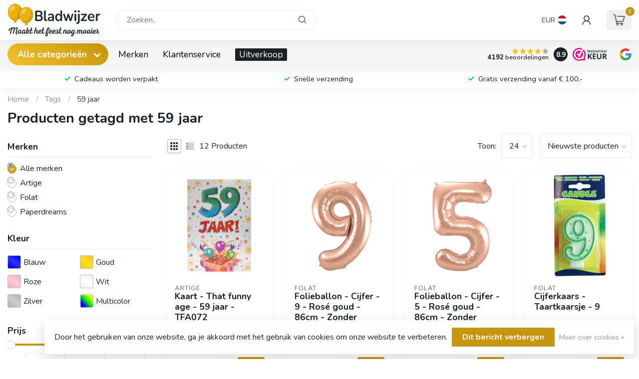

--- FILE ---
content_type: text/html;charset=utf-8
request_url: https://www.1234feest.nl/tags/59-jaar/
body_size: 45351
content:
<!DOCTYPE html>
<html lang="nl">
  <head>
<link rel="preconnect" href="https://cdn.webshopapp.com">
<link rel="preconnect" href="https://fonts.googleapis.com">
<link rel="preconnect" href="https://fonts.gstatic.com" crossorigin>
<!--

    Theme Proxima | v1.0.0.1807202501_0_171824
    Theme designed and created by Dyvelopment - We are true e-commerce heroes!

    For custom Lightspeed eCom development or design contact us at www.dyvelopment.com

      _____                  _                                  _   
     |  __ \                | |                                | |  
     | |  | |_   ___   _____| | ___  _ __  _ __ ___   ___ _ __ | |_ 
     | |  | | | | \ \ / / _ \ |/ _ \| '_ \| '_ ` _ \ / _ \ '_ \| __|
     | |__| | |_| |\ V /  __/ | (_) | |_) | | | | | |  __/ | | | |_ 
     |_____/ \__, | \_/ \___|_|\___/| .__/|_| |_| |_|\___|_| |_|\__|
              __/ |                 | |                             
             |___/                  |_|                             
-->


<meta charset="utf-8"/>
<!-- [START] 'blocks/head.rain' -->
<!--

  (c) 2008-2026 Lightspeed Netherlands B.V.
  http://www.lightspeedhq.com
  Generated: 19-01-2026 @ 15:56:22

-->
<link rel="canonical" href="https://www.1234feest.nl/tags/59-jaar/"/>
<link rel="alternate" href="https://www.1234feest.nl/index.rss" type="application/rss+xml" title="Nieuwe producten"/>
<link href="https://cdn.webshopapp.com/assets/cookielaw.css?2025-02-20" rel="stylesheet" type="text/css"/>
<meta name="robots" content="noodp,noydir"/>
<meta name="google-site-verification" content="xZ22hyPh8b-F6jQ8OhY5ECtEIGU4ObBzvyfceTzbUfw"/>
<meta name="google-site-verification" content="IHxcA5T4PplaDcMPkKle7i-i-iSSe-A83dZyCAX4c0c"/>
<meta property="og:url" content="https://www.1234feest.nl/tags/59-jaar/?source=facebook"/>
<meta property="og:site_name" content="Bladwijzer"/>
<meta property="og:title" content="59 jaar"/>
<meta property="og:description" content="Op zoek naar feestartikelen of speelgoed? Bij de Bladwijzer in Naaldwijk vind je alles! Van ballonnen tot educatief speelgoed. Vóór 15:00 besteld, snel in hui"/>
<script>
<meta name='hatsa-domain-verification' content='652804c594f693c0a0137b269fab4d93c7bb03a5' />
</script>
<script>
/* DyApps Theme Addons config */
if( !window.dyapps ){ window.dyapps = {}; }
window.dyapps.addons = {
 "enabled": true,
 "created_at": "29-06-2024 09:08:54",
 "settings": {
    "matrix_separator": ",",
    "filterGroupSwatches": ["kleur"],
    "swatchesForCustomFields": [],
    "plan": {
     "can_variant_group": true,
     "can_stockify": true,
     "can_vat_switcher": true,
     "can_age_popup": false,
     "can_custom_qty": false,
     "can_data01_colors": false
    },
    "advancedVariants": {
     "enabled": true,
     "price_in_dropdown": true,
     "stockify_in_dropdown": true,
     "disable_out_of_stock": true,
     "grid_swatches_container_selector": ".dy-collection-grid-swatch-holder",
     "grid_swatches_position": "left",
     "grid_swatches_max_colors": 4,
     "grid_swatches_enabled": true,
     "variant_status_icon": false,
     "display_type": "blocks",
     "product_swatches_size": "default",
     "live_pricing": true
    },
    "age_popup": {
     "enabled": false,
     "logo_url": "",
     "image_footer_url": "",
     "text": {
                 
        "nl": {
         "content": "<h3>Bevestig je leeftijd<\/h3><p>Je moet 18 jaar of ouder zijn om deze website te bezoeken.<\/p>",
         "content_no": "<h3>Sorry!<\/h3><p>Je kunt deze website helaas niet bezoeken.<\/p>",
         "button_yes": "Ik ben 18 jaar of ouder",
         "button_no": "Ik ben jonger dan 18",
        }        }
    },
    "stockify": {
     "enabled": false,
     "stock_trigger_type": "outofstock",
     "optin_policy": false,
     "api": "https://my.dyapps.io/api/public/1c89ca002d/stockify/subscribe",
     "text": {
                 
        "nl": {
         "email_placeholder": "Jouw e-mailadres",
         "button_trigger": "Geef me een seintje bij voorraad",
         "button_submit": "Houd me op de hoogte!",
         "title": "Laat je e-mailadres achter",
         "desc": "Helaas is dit product momenteel uitverkocht. Laat je e-mailadres achter en we sturen je een e-mail wanneer het product weer beschikbaar is.",
         "bottom_text": "We gebruiken je gegevens alleen voor deze email. Meer info in onze <a href=\"\/service\/privacy-policy\/\" target=\"_blank\">privacy policy<\/a>."
        }        }
    },
    "categoryBanners": {
     "enabled": true,
     "mobile_breakpoint": "576px",
     "category_banner": [],
     "banners": {
        
        "814": {
                         
        }       }
    }
 },
 "swatches": {
 "default": {"is_default": true, "type": "multi", "values": {"background-size": "10px 10px", "background-position": "0 0, 0 5px, 5px -5px, -5px 0px", "background-image": "linear-gradient(45deg, rgba(100,100,100,0.3) 25%, transparent 25%),  linear-gradient(-45deg, rgba(100,100,100,0.3) 25%, transparent 25%),  linear-gradient(45deg, transparent 75%, rgba(100,100,100,0.3) 75%),  linear-gradient(-45deg, transparent 75%, rgba(100,100,100,0.3) 75%)"}} ,  
 "blauw": {"type": "color", "value": "#0000ff"},  
 "bruin": {"type": "color", "value": "#79553d"},  
 "geel": {"type": "color", "value": "#ffff00"},  
 "goud": {"type": "color", "value": "#ffd700"},  
 "grijs": {"type": "color", "value": "#808080"},  
 "groen": {"type": "color", "value": "#008000"},  
 "oranje": {"type": "color", "value": "#ffa500"},  
 "rood": {"type": "color", "value": "#ff0000"},  
 "roze": {"type": "color", "value": "#ffc0cb"},  
 "paars": {"type": "color", "value": "#800080"},  
 "wit": {"type": "color", "value": "#ffffff"},  
 "zilver": {"type": "color", "value": "#c0c0c0"},  
 "zwart": {"type": "color", "value": "#000000"},  
 "brons": {"type": "color", "value": "#774f2e"},  
 "multicolor": {"type": "image", "value": "https://cdn.webshopapp.com/shops/171824/files/460408239/naamloos.png"}  }
};
</script>
<!--[if lt IE 9]>
<script src="https://cdn.webshopapp.com/assets/html5shiv.js?2025-02-20"></script>
<![endif]-->
<!-- [END] 'blocks/head.rain' -->

<title>59 jaar - Bladwijzer</title>

<meta name="dyapps-addons-enabled" content="true">
<meta name="dyapps-addons-version" content="2022081001">
<meta name="dyapps-theme-name" content="Proxima">
<meta name="dyapps-theme-editor" content="false">

<meta name="description" content="Op zoek naar feestartikelen of speelgoed? Bij de Bladwijzer in Naaldwijk vind je alles! Van ballonnen tot educatief speelgoed. Vóór 15:00 besteld, snel in hui" />
<meta name="keywords" content="59, jaar, De Bladwijzer, feestwinkel Naaldwijk, speelgoedwinkel Westland, verkleedkleding, carnavalskleding, feestartikelen, 1234feest, kinderboeken, Siku auto&#039;s, Haba speelgoed, verjaardag versiering, ballonnen, slingers, confetti, schmink, grimas" />

<meta http-equiv="X-UA-Compatible" content="IE=edge">
<meta name="viewport" content="width=device-width, initial-scale=1">

<link rel="shortcut icon" href="https://cdn.webshopapp.com/shops/171824/themes/174539/v/2789293/assets/favicon.ico?20260101225705" type="image/x-icon" />
<link rel="preload" as="image" href="https://cdn.webshopapp.com/shops/171824/themes/174539/v/2789243/assets/logo.png?20260101214631">



<script src="https://cdn.webshopapp.com/shops/171824/themes/174539/assets/jquery-1-12-4-min.js?2026010214004820210102171433" defer></script>
<script>if(navigator.userAgent.indexOf("MSIE ") > -1 || navigator.userAgent.indexOf("Trident/") > -1) { document.write('<script src="https://cdn.webshopapp.com/shops/171824/themes/174539/assets/intersection-observer-polyfill.js?2026010214004820210102171433">\x3C/script>') }</script>

<style>/*!
 * Bootstrap Reboot v4.6.1 (https://getbootstrap.com/)
 * Copyright 2011-2021 The Bootstrap Authors
 * Copyright 2011-2021 Twitter, Inc.
 * Licensed under MIT (https://github.com/twbs/bootstrap/blob/main/LICENSE)
 * Forked from Normalize.css, licensed MIT (https://github.com/necolas/normalize.css/blob/master/LICENSE.md)
 */*,*::before,*::after{box-sizing:border-box}html{font-family:sans-serif;line-height:1.15;-webkit-text-size-adjust:100%;-webkit-tap-highlight-color:rgba(0,0,0,0)}article,aside,figcaption,figure,footer,header,hgroup,main,nav,section{display:block}body{margin:0;font-family:-apple-system,BlinkMacSystemFont,"Segoe UI",Roboto,"Helvetica Neue",Arial,"Noto Sans","Liberation Sans",sans-serif,"Apple Color Emoji","Segoe UI Emoji","Segoe UI Symbol","Noto Color Emoji";font-size:1rem;font-weight:400;line-height:1.42857143;color:#212529;text-align:left;background-color:#fff}[tabindex="-1"]:focus:not(:focus-visible){outline:0 !important}hr{box-sizing:content-box;height:0;overflow:visible}h1,h2,h3,h4,h5,h6{margin-top:0;margin-bottom:.5rem}p{margin-top:0;margin-bottom:1rem}abbr[title],abbr[data-original-title]{text-decoration:underline;text-decoration:underline dotted;cursor:help;border-bottom:0;text-decoration-skip-ink:none}address{margin-bottom:1rem;font-style:normal;line-height:inherit}ol,ul,dl{margin-top:0;margin-bottom:1rem}ol ol,ul ul,ol ul,ul ol{margin-bottom:0}dt{font-weight:700}dd{margin-bottom:.5rem;margin-left:0}blockquote{margin:0 0 1rem}b,strong{font-weight:bolder}small{font-size:80%}sub,sup{position:relative;font-size:75%;line-height:0;vertical-align:baseline}sub{bottom:-0.25em}sup{top:-0.5em}a{color:#007bff;text-decoration:none;background-color:transparent}a:hover{color:#0056b3;text-decoration:underline}a:not([href]):not([class]){color:inherit;text-decoration:none}a:not([href]):not([class]):hover{color:inherit;text-decoration:none}pre,code,kbd,samp{font-family:SFMono-Regular,Menlo,Monaco,Consolas,"Liberation Mono","Courier New",monospace;font-size:1em}pre{margin-top:0;margin-bottom:1rem;overflow:auto;-ms-overflow-style:scrollbar}figure{margin:0 0 1rem}img{vertical-align:middle;border-style:none}svg{overflow:hidden;vertical-align:middle}table{border-collapse:collapse}caption{padding-top:.75rem;padding-bottom:.75rem;color:#6c757d;text-align:left;caption-side:bottom}th{text-align:inherit;text-align:-webkit-match-parent}label{display:inline-block;margin-bottom:.5rem}button{border-radius:0}button:focus:not(:focus-visible){outline:0}input,button,select,optgroup,textarea{margin:0;font-family:inherit;font-size:inherit;line-height:inherit}button,input{overflow:visible}button,select{text-transform:none}[role=button]{cursor:pointer}select{word-wrap:normal}button,[type=button],[type=reset],[type=submit]{-webkit-appearance:button}button:not(:disabled),[type=button]:not(:disabled),[type=reset]:not(:disabled),[type=submit]:not(:disabled){cursor:pointer}button::-moz-focus-inner,[type=button]::-moz-focus-inner,[type=reset]::-moz-focus-inner,[type=submit]::-moz-focus-inner{padding:0;border-style:none}input[type=radio],input[type=checkbox]{box-sizing:border-box;padding:0}textarea{overflow:auto;resize:vertical}fieldset{min-width:0;padding:0;margin:0;border:0}legend{display:block;width:100%;max-width:100%;padding:0;margin-bottom:.5rem;font-size:1.5rem;line-height:inherit;color:inherit;white-space:normal}progress{vertical-align:baseline}[type=number]::-webkit-inner-spin-button,[type=number]::-webkit-outer-spin-button{height:auto}[type=search]{outline-offset:-2px;-webkit-appearance:none}[type=search]::-webkit-search-decoration{-webkit-appearance:none}::-webkit-file-upload-button{font:inherit;-webkit-appearance:button}output{display:inline-block}summary{display:list-item;cursor:pointer}template{display:none}[hidden]{display:none !important}/*!
 * Bootstrap Grid v4.6.1 (https://getbootstrap.com/)
 * Copyright 2011-2021 The Bootstrap Authors
 * Copyright 2011-2021 Twitter, Inc.
 * Licensed under MIT (https://github.com/twbs/bootstrap/blob/main/LICENSE)
 */html{box-sizing:border-box;-ms-overflow-style:scrollbar}*,*::before,*::after{box-sizing:inherit}.container,.container-fluid,.container-xl,.container-lg,.container-md,.container-sm{width:100%;padding-right:15px;padding-left:15px;margin-right:auto;margin-left:auto}@media(min-width: 576px){.container-sm,.container{max-width:540px}}@media(min-width: 768px){.container-md,.container-sm,.container{max-width:720px}}@media(min-width: 992px){.container-lg,.container-md,.container-sm,.container{max-width:960px}}@media(min-width: 1200px){.container-xl,.container-lg,.container-md,.container-sm,.container{max-width:1140px}}.row{display:flex;flex-wrap:wrap;margin-right:-15px;margin-left:-15px}.no-gutters{margin-right:0;margin-left:0}.no-gutters>.col,.no-gutters>[class*=col-]{padding-right:0;padding-left:0}.col-xl,.col-xl-auto,.col-xl-12,.col-xl-11,.col-xl-10,.col-xl-9,.col-xl-8,.col-xl-7,.col-xl-6,.col-xl-5,.col-xl-4,.col-xl-3,.col-xl-2,.col-xl-1,.col-lg,.col-lg-auto,.col-lg-12,.col-lg-11,.col-lg-10,.col-lg-9,.col-lg-8,.col-lg-7,.col-lg-6,.col-lg-5,.col-lg-4,.col-lg-3,.col-lg-2,.col-lg-1,.col-md,.col-md-auto,.col-md-12,.col-md-11,.col-md-10,.col-md-9,.col-md-8,.col-md-7,.col-md-6,.col-md-5,.col-md-4,.col-md-3,.col-md-2,.col-md-1,.col-sm,.col-sm-auto,.col-sm-12,.col-sm-11,.col-sm-10,.col-sm-9,.col-sm-8,.col-sm-7,.col-sm-6,.col-sm-5,.col-sm-4,.col-sm-3,.col-sm-2,.col-sm-1,.col,.col-auto,.col-12,.col-11,.col-10,.col-9,.col-8,.col-7,.col-6,.col-5,.col-4,.col-3,.col-2,.col-1{position:relative;width:100%;padding-right:15px;padding-left:15px}.col{flex-basis:0;flex-grow:1;max-width:100%}.row-cols-1>*{flex:0 0 100%;max-width:100%}.row-cols-2>*{flex:0 0 50%;max-width:50%}.row-cols-3>*{flex:0 0 33.3333333333%;max-width:33.3333333333%}.row-cols-4>*{flex:0 0 25%;max-width:25%}.row-cols-5>*{flex:0 0 20%;max-width:20%}.row-cols-6>*{flex:0 0 16.6666666667%;max-width:16.6666666667%}.col-auto{flex:0 0 auto;width:auto;max-width:100%}.col-1{flex:0 0 8.33333333%;max-width:8.33333333%}.col-2{flex:0 0 16.66666667%;max-width:16.66666667%}.col-3{flex:0 0 25%;max-width:25%}.col-4{flex:0 0 33.33333333%;max-width:33.33333333%}.col-5{flex:0 0 41.66666667%;max-width:41.66666667%}.col-6{flex:0 0 50%;max-width:50%}.col-7{flex:0 0 58.33333333%;max-width:58.33333333%}.col-8{flex:0 0 66.66666667%;max-width:66.66666667%}.col-9{flex:0 0 75%;max-width:75%}.col-10{flex:0 0 83.33333333%;max-width:83.33333333%}.col-11{flex:0 0 91.66666667%;max-width:91.66666667%}.col-12{flex:0 0 100%;max-width:100%}.order-first{order:-1}.order-last{order:13}.order-0{order:0}.order-1{order:1}.order-2{order:2}.order-3{order:3}.order-4{order:4}.order-5{order:5}.order-6{order:6}.order-7{order:7}.order-8{order:8}.order-9{order:9}.order-10{order:10}.order-11{order:11}.order-12{order:12}.offset-1{margin-left:8.33333333%}.offset-2{margin-left:16.66666667%}.offset-3{margin-left:25%}.offset-4{margin-left:33.33333333%}.offset-5{margin-left:41.66666667%}.offset-6{margin-left:50%}.offset-7{margin-left:58.33333333%}.offset-8{margin-left:66.66666667%}.offset-9{margin-left:75%}.offset-10{margin-left:83.33333333%}.offset-11{margin-left:91.66666667%}@media(min-width: 576px){.col-sm{flex-basis:0;flex-grow:1;max-width:100%}.row-cols-sm-1>*{flex:0 0 100%;max-width:100%}.row-cols-sm-2>*{flex:0 0 50%;max-width:50%}.row-cols-sm-3>*{flex:0 0 33.3333333333%;max-width:33.3333333333%}.row-cols-sm-4>*{flex:0 0 25%;max-width:25%}.row-cols-sm-5>*{flex:0 0 20%;max-width:20%}.row-cols-sm-6>*{flex:0 0 16.6666666667%;max-width:16.6666666667%}.col-sm-auto{flex:0 0 auto;width:auto;max-width:100%}.col-sm-1{flex:0 0 8.33333333%;max-width:8.33333333%}.col-sm-2{flex:0 0 16.66666667%;max-width:16.66666667%}.col-sm-3{flex:0 0 25%;max-width:25%}.col-sm-4{flex:0 0 33.33333333%;max-width:33.33333333%}.col-sm-5{flex:0 0 41.66666667%;max-width:41.66666667%}.col-sm-6{flex:0 0 50%;max-width:50%}.col-sm-7{flex:0 0 58.33333333%;max-width:58.33333333%}.col-sm-8{flex:0 0 66.66666667%;max-width:66.66666667%}.col-sm-9{flex:0 0 75%;max-width:75%}.col-sm-10{flex:0 0 83.33333333%;max-width:83.33333333%}.col-sm-11{flex:0 0 91.66666667%;max-width:91.66666667%}.col-sm-12{flex:0 0 100%;max-width:100%}.order-sm-first{order:-1}.order-sm-last{order:13}.order-sm-0{order:0}.order-sm-1{order:1}.order-sm-2{order:2}.order-sm-3{order:3}.order-sm-4{order:4}.order-sm-5{order:5}.order-sm-6{order:6}.order-sm-7{order:7}.order-sm-8{order:8}.order-sm-9{order:9}.order-sm-10{order:10}.order-sm-11{order:11}.order-sm-12{order:12}.offset-sm-0{margin-left:0}.offset-sm-1{margin-left:8.33333333%}.offset-sm-2{margin-left:16.66666667%}.offset-sm-3{margin-left:25%}.offset-sm-4{margin-left:33.33333333%}.offset-sm-5{margin-left:41.66666667%}.offset-sm-6{margin-left:50%}.offset-sm-7{margin-left:58.33333333%}.offset-sm-8{margin-left:66.66666667%}.offset-sm-9{margin-left:75%}.offset-sm-10{margin-left:83.33333333%}.offset-sm-11{margin-left:91.66666667%}}@media(min-width: 768px){.col-md{flex-basis:0;flex-grow:1;max-width:100%}.row-cols-md-1>*{flex:0 0 100%;max-width:100%}.row-cols-md-2>*{flex:0 0 50%;max-width:50%}.row-cols-md-3>*{flex:0 0 33.3333333333%;max-width:33.3333333333%}.row-cols-md-4>*{flex:0 0 25%;max-width:25%}.row-cols-md-5>*{flex:0 0 20%;max-width:20%}.row-cols-md-6>*{flex:0 0 16.6666666667%;max-width:16.6666666667%}.col-md-auto{flex:0 0 auto;width:auto;max-width:100%}.col-md-1{flex:0 0 8.33333333%;max-width:8.33333333%}.col-md-2{flex:0 0 16.66666667%;max-width:16.66666667%}.col-md-3{flex:0 0 25%;max-width:25%}.col-md-4{flex:0 0 33.33333333%;max-width:33.33333333%}.col-md-5{flex:0 0 41.66666667%;max-width:41.66666667%}.col-md-6{flex:0 0 50%;max-width:50%}.col-md-7{flex:0 0 58.33333333%;max-width:58.33333333%}.col-md-8{flex:0 0 66.66666667%;max-width:66.66666667%}.col-md-9{flex:0 0 75%;max-width:75%}.col-md-10{flex:0 0 83.33333333%;max-width:83.33333333%}.col-md-11{flex:0 0 91.66666667%;max-width:91.66666667%}.col-md-12{flex:0 0 100%;max-width:100%}.order-md-first{order:-1}.order-md-last{order:13}.order-md-0{order:0}.order-md-1{order:1}.order-md-2{order:2}.order-md-3{order:3}.order-md-4{order:4}.order-md-5{order:5}.order-md-6{order:6}.order-md-7{order:7}.order-md-8{order:8}.order-md-9{order:9}.order-md-10{order:10}.order-md-11{order:11}.order-md-12{order:12}.offset-md-0{margin-left:0}.offset-md-1{margin-left:8.33333333%}.offset-md-2{margin-left:16.66666667%}.offset-md-3{margin-left:25%}.offset-md-4{margin-left:33.33333333%}.offset-md-5{margin-left:41.66666667%}.offset-md-6{margin-left:50%}.offset-md-7{margin-left:58.33333333%}.offset-md-8{margin-left:66.66666667%}.offset-md-9{margin-left:75%}.offset-md-10{margin-left:83.33333333%}.offset-md-11{margin-left:91.66666667%}}@media(min-width: 992px){.col-lg{flex-basis:0;flex-grow:1;max-width:100%}.row-cols-lg-1>*{flex:0 0 100%;max-width:100%}.row-cols-lg-2>*{flex:0 0 50%;max-width:50%}.row-cols-lg-3>*{flex:0 0 33.3333333333%;max-width:33.3333333333%}.row-cols-lg-4>*{flex:0 0 25%;max-width:25%}.row-cols-lg-5>*{flex:0 0 20%;max-width:20%}.row-cols-lg-6>*{flex:0 0 16.6666666667%;max-width:16.6666666667%}.col-lg-auto{flex:0 0 auto;width:auto;max-width:100%}.col-lg-1{flex:0 0 8.33333333%;max-width:8.33333333%}.col-lg-2{flex:0 0 16.66666667%;max-width:16.66666667%}.col-lg-3{flex:0 0 25%;max-width:25%}.col-lg-4{flex:0 0 33.33333333%;max-width:33.33333333%}.col-lg-5{flex:0 0 41.66666667%;max-width:41.66666667%}.col-lg-6{flex:0 0 50%;max-width:50%}.col-lg-7{flex:0 0 58.33333333%;max-width:58.33333333%}.col-lg-8{flex:0 0 66.66666667%;max-width:66.66666667%}.col-lg-9{flex:0 0 75%;max-width:75%}.col-lg-10{flex:0 0 83.33333333%;max-width:83.33333333%}.col-lg-11{flex:0 0 91.66666667%;max-width:91.66666667%}.col-lg-12{flex:0 0 100%;max-width:100%}.order-lg-first{order:-1}.order-lg-last{order:13}.order-lg-0{order:0}.order-lg-1{order:1}.order-lg-2{order:2}.order-lg-3{order:3}.order-lg-4{order:4}.order-lg-5{order:5}.order-lg-6{order:6}.order-lg-7{order:7}.order-lg-8{order:8}.order-lg-9{order:9}.order-lg-10{order:10}.order-lg-11{order:11}.order-lg-12{order:12}.offset-lg-0{margin-left:0}.offset-lg-1{margin-left:8.33333333%}.offset-lg-2{margin-left:16.66666667%}.offset-lg-3{margin-left:25%}.offset-lg-4{margin-left:33.33333333%}.offset-lg-5{margin-left:41.66666667%}.offset-lg-6{margin-left:50%}.offset-lg-7{margin-left:58.33333333%}.offset-lg-8{margin-left:66.66666667%}.offset-lg-9{margin-left:75%}.offset-lg-10{margin-left:83.33333333%}.offset-lg-11{margin-left:91.66666667%}}@media(min-width: 1200px){.col-xl{flex-basis:0;flex-grow:1;max-width:100%}.row-cols-xl-1>*{flex:0 0 100%;max-width:100%}.row-cols-xl-2>*{flex:0 0 50%;max-width:50%}.row-cols-xl-3>*{flex:0 0 33.3333333333%;max-width:33.3333333333%}.row-cols-xl-4>*{flex:0 0 25%;max-width:25%}.row-cols-xl-5>*{flex:0 0 20%;max-width:20%}.row-cols-xl-6>*{flex:0 0 16.6666666667%;max-width:16.6666666667%}.col-xl-auto{flex:0 0 auto;width:auto;max-width:100%}.col-xl-1{flex:0 0 8.33333333%;max-width:8.33333333%}.col-xl-2{flex:0 0 16.66666667%;max-width:16.66666667%}.col-xl-3{flex:0 0 25%;max-width:25%}.col-xl-4{flex:0 0 33.33333333%;max-width:33.33333333%}.col-xl-5{flex:0 0 41.66666667%;max-width:41.66666667%}.col-xl-6{flex:0 0 50%;max-width:50%}.col-xl-7{flex:0 0 58.33333333%;max-width:58.33333333%}.col-xl-8{flex:0 0 66.66666667%;max-width:66.66666667%}.col-xl-9{flex:0 0 75%;max-width:75%}.col-xl-10{flex:0 0 83.33333333%;max-width:83.33333333%}.col-xl-11{flex:0 0 91.66666667%;max-width:91.66666667%}.col-xl-12{flex:0 0 100%;max-width:100%}.order-xl-first{order:-1}.order-xl-last{order:13}.order-xl-0{order:0}.order-xl-1{order:1}.order-xl-2{order:2}.order-xl-3{order:3}.order-xl-4{order:4}.order-xl-5{order:5}.order-xl-6{order:6}.order-xl-7{order:7}.order-xl-8{order:8}.order-xl-9{order:9}.order-xl-10{order:10}.order-xl-11{order:11}.order-xl-12{order:12}.offset-xl-0{margin-left:0}.offset-xl-1{margin-left:8.33333333%}.offset-xl-2{margin-left:16.66666667%}.offset-xl-3{margin-left:25%}.offset-xl-4{margin-left:33.33333333%}.offset-xl-5{margin-left:41.66666667%}.offset-xl-6{margin-left:50%}.offset-xl-7{margin-left:58.33333333%}.offset-xl-8{margin-left:66.66666667%}.offset-xl-9{margin-left:75%}.offset-xl-10{margin-left:83.33333333%}.offset-xl-11{margin-left:91.66666667%}}.d-none{display:none !important}.d-inline{display:inline !important}.d-inline-block{display:inline-block !important}.d-block{display:block !important}.d-table{display:table !important}.d-table-row{display:table-row !important}.d-table-cell{display:table-cell !important}.d-flex{display:flex !important}.d-inline-flex{display:inline-flex !important}@media(min-width: 576px){.d-sm-none{display:none !important}.d-sm-inline{display:inline !important}.d-sm-inline-block{display:inline-block !important}.d-sm-block{display:block !important}.d-sm-table{display:table !important}.d-sm-table-row{display:table-row !important}.d-sm-table-cell{display:table-cell !important}.d-sm-flex{display:flex !important}.d-sm-inline-flex{display:inline-flex !important}}@media(min-width: 768px){.d-md-none{display:none !important}.d-md-inline{display:inline !important}.d-md-inline-block{display:inline-block !important}.d-md-block{display:block !important}.d-md-table{display:table !important}.d-md-table-row{display:table-row !important}.d-md-table-cell{display:table-cell !important}.d-md-flex{display:flex !important}.d-md-inline-flex{display:inline-flex !important}}@media(min-width: 992px){.d-lg-none{display:none !important}.d-lg-inline{display:inline !important}.d-lg-inline-block{display:inline-block !important}.d-lg-block{display:block !important}.d-lg-table{display:table !important}.d-lg-table-row{display:table-row !important}.d-lg-table-cell{display:table-cell !important}.d-lg-flex{display:flex !important}.d-lg-inline-flex{display:inline-flex !important}}@media(min-width: 1200px){.d-xl-none{display:none !important}.d-xl-inline{display:inline !important}.d-xl-inline-block{display:inline-block !important}.d-xl-block{display:block !important}.d-xl-table{display:table !important}.d-xl-table-row{display:table-row !important}.d-xl-table-cell{display:table-cell !important}.d-xl-flex{display:flex !important}.d-xl-inline-flex{display:inline-flex !important}}@media print{.d-print-none{display:none !important}.d-print-inline{display:inline !important}.d-print-inline-block{display:inline-block !important}.d-print-block{display:block !important}.d-print-table{display:table !important}.d-print-table-row{display:table-row !important}.d-print-table-cell{display:table-cell !important}.d-print-flex{display:flex !important}.d-print-inline-flex{display:inline-flex !important}}.flex-row{flex-direction:row !important}.flex-column{flex-direction:column !important}.flex-row-reverse{flex-direction:row-reverse !important}.flex-column-reverse{flex-direction:column-reverse !important}.flex-wrap{flex-wrap:wrap !important}.flex-nowrap{flex-wrap:nowrap !important}.flex-wrap-reverse{flex-wrap:wrap-reverse !important}.flex-fill{flex:1 1 auto !important}.flex-grow-0{flex-grow:0 !important}.flex-grow-1{flex-grow:1 !important}.flex-shrink-0{flex-shrink:0 !important}.flex-shrink-1{flex-shrink:1 !important}.justify-content-start{justify-content:flex-start !important}.justify-content-end{justify-content:flex-end !important}.justify-content-center{justify-content:center !important}.justify-content-between{justify-content:space-between !important}.justify-content-around{justify-content:space-around !important}.align-items-start{align-items:flex-start !important}.align-items-end{align-items:flex-end !important}.align-items-center{align-items:center !important}.align-items-baseline{align-items:baseline !important}.align-items-stretch{align-items:stretch !important}.align-content-start{align-content:flex-start !important}.align-content-end{align-content:flex-end !important}.align-content-center{align-content:center !important}.align-content-between{align-content:space-between !important}.align-content-around{align-content:space-around !important}.align-content-stretch{align-content:stretch !important}.align-self-auto{align-self:auto !important}.align-self-start{align-self:flex-start !important}.align-self-end{align-self:flex-end !important}.align-self-center{align-self:center !important}.align-self-baseline{align-self:baseline !important}.align-self-stretch{align-self:stretch !important}@media(min-width: 576px){.flex-sm-row{flex-direction:row !important}.flex-sm-column{flex-direction:column !important}.flex-sm-row-reverse{flex-direction:row-reverse !important}.flex-sm-column-reverse{flex-direction:column-reverse !important}.flex-sm-wrap{flex-wrap:wrap !important}.flex-sm-nowrap{flex-wrap:nowrap !important}.flex-sm-wrap-reverse{flex-wrap:wrap-reverse !important}.flex-sm-fill{flex:1 1 auto !important}.flex-sm-grow-0{flex-grow:0 !important}.flex-sm-grow-1{flex-grow:1 !important}.flex-sm-shrink-0{flex-shrink:0 !important}.flex-sm-shrink-1{flex-shrink:1 !important}.justify-content-sm-start{justify-content:flex-start !important}.justify-content-sm-end{justify-content:flex-end !important}.justify-content-sm-center{justify-content:center !important}.justify-content-sm-between{justify-content:space-between !important}.justify-content-sm-around{justify-content:space-around !important}.align-items-sm-start{align-items:flex-start !important}.align-items-sm-end{align-items:flex-end !important}.align-items-sm-center{align-items:center !important}.align-items-sm-baseline{align-items:baseline !important}.align-items-sm-stretch{align-items:stretch !important}.align-content-sm-start{align-content:flex-start !important}.align-content-sm-end{align-content:flex-end !important}.align-content-sm-center{align-content:center !important}.align-content-sm-between{align-content:space-between !important}.align-content-sm-around{align-content:space-around !important}.align-content-sm-stretch{align-content:stretch !important}.align-self-sm-auto{align-self:auto !important}.align-self-sm-start{align-self:flex-start !important}.align-self-sm-end{align-self:flex-end !important}.align-self-sm-center{align-self:center !important}.align-self-sm-baseline{align-self:baseline !important}.align-self-sm-stretch{align-self:stretch !important}}@media(min-width: 768px){.flex-md-row{flex-direction:row !important}.flex-md-column{flex-direction:column !important}.flex-md-row-reverse{flex-direction:row-reverse !important}.flex-md-column-reverse{flex-direction:column-reverse !important}.flex-md-wrap{flex-wrap:wrap !important}.flex-md-nowrap{flex-wrap:nowrap !important}.flex-md-wrap-reverse{flex-wrap:wrap-reverse !important}.flex-md-fill{flex:1 1 auto !important}.flex-md-grow-0{flex-grow:0 !important}.flex-md-grow-1{flex-grow:1 !important}.flex-md-shrink-0{flex-shrink:0 !important}.flex-md-shrink-1{flex-shrink:1 !important}.justify-content-md-start{justify-content:flex-start !important}.justify-content-md-end{justify-content:flex-end !important}.justify-content-md-center{justify-content:center !important}.justify-content-md-between{justify-content:space-between !important}.justify-content-md-around{justify-content:space-around !important}.align-items-md-start{align-items:flex-start !important}.align-items-md-end{align-items:flex-end !important}.align-items-md-center{align-items:center !important}.align-items-md-baseline{align-items:baseline !important}.align-items-md-stretch{align-items:stretch !important}.align-content-md-start{align-content:flex-start !important}.align-content-md-end{align-content:flex-end !important}.align-content-md-center{align-content:center !important}.align-content-md-between{align-content:space-between !important}.align-content-md-around{align-content:space-around !important}.align-content-md-stretch{align-content:stretch !important}.align-self-md-auto{align-self:auto !important}.align-self-md-start{align-self:flex-start !important}.align-self-md-end{align-self:flex-end !important}.align-self-md-center{align-self:center !important}.align-self-md-baseline{align-self:baseline !important}.align-self-md-stretch{align-self:stretch !important}}@media(min-width: 992px){.flex-lg-row{flex-direction:row !important}.flex-lg-column{flex-direction:column !important}.flex-lg-row-reverse{flex-direction:row-reverse !important}.flex-lg-column-reverse{flex-direction:column-reverse !important}.flex-lg-wrap{flex-wrap:wrap !important}.flex-lg-nowrap{flex-wrap:nowrap !important}.flex-lg-wrap-reverse{flex-wrap:wrap-reverse !important}.flex-lg-fill{flex:1 1 auto !important}.flex-lg-grow-0{flex-grow:0 !important}.flex-lg-grow-1{flex-grow:1 !important}.flex-lg-shrink-0{flex-shrink:0 !important}.flex-lg-shrink-1{flex-shrink:1 !important}.justify-content-lg-start{justify-content:flex-start !important}.justify-content-lg-end{justify-content:flex-end !important}.justify-content-lg-center{justify-content:center !important}.justify-content-lg-between{justify-content:space-between !important}.justify-content-lg-around{justify-content:space-around !important}.align-items-lg-start{align-items:flex-start !important}.align-items-lg-end{align-items:flex-end !important}.align-items-lg-center{align-items:center !important}.align-items-lg-baseline{align-items:baseline !important}.align-items-lg-stretch{align-items:stretch !important}.align-content-lg-start{align-content:flex-start !important}.align-content-lg-end{align-content:flex-end !important}.align-content-lg-center{align-content:center !important}.align-content-lg-between{align-content:space-between !important}.align-content-lg-around{align-content:space-around !important}.align-content-lg-stretch{align-content:stretch !important}.align-self-lg-auto{align-self:auto !important}.align-self-lg-start{align-self:flex-start !important}.align-self-lg-end{align-self:flex-end !important}.align-self-lg-center{align-self:center !important}.align-self-lg-baseline{align-self:baseline !important}.align-self-lg-stretch{align-self:stretch !important}}@media(min-width: 1200px){.flex-xl-row{flex-direction:row !important}.flex-xl-column{flex-direction:column !important}.flex-xl-row-reverse{flex-direction:row-reverse !important}.flex-xl-column-reverse{flex-direction:column-reverse !important}.flex-xl-wrap{flex-wrap:wrap !important}.flex-xl-nowrap{flex-wrap:nowrap !important}.flex-xl-wrap-reverse{flex-wrap:wrap-reverse !important}.flex-xl-fill{flex:1 1 auto !important}.flex-xl-grow-0{flex-grow:0 !important}.flex-xl-grow-1{flex-grow:1 !important}.flex-xl-shrink-0{flex-shrink:0 !important}.flex-xl-shrink-1{flex-shrink:1 !important}.justify-content-xl-start{justify-content:flex-start !important}.justify-content-xl-end{justify-content:flex-end !important}.justify-content-xl-center{justify-content:center !important}.justify-content-xl-between{justify-content:space-between !important}.justify-content-xl-around{justify-content:space-around !important}.align-items-xl-start{align-items:flex-start !important}.align-items-xl-end{align-items:flex-end !important}.align-items-xl-center{align-items:center !important}.align-items-xl-baseline{align-items:baseline !important}.align-items-xl-stretch{align-items:stretch !important}.align-content-xl-start{align-content:flex-start !important}.align-content-xl-end{align-content:flex-end !important}.align-content-xl-center{align-content:center !important}.align-content-xl-between{align-content:space-between !important}.align-content-xl-around{align-content:space-around !important}.align-content-xl-stretch{align-content:stretch !important}.align-self-xl-auto{align-self:auto !important}.align-self-xl-start{align-self:flex-start !important}.align-self-xl-end{align-self:flex-end !important}.align-self-xl-center{align-self:center !important}.align-self-xl-baseline{align-self:baseline !important}.align-self-xl-stretch{align-self:stretch !important}}.m-0{margin:0 !important}.mt-0,.my-0{margin-top:0 !important}.mr-0,.mx-0{margin-right:0 !important}.mb-0,.my-0{margin-bottom:0 !important}.ml-0,.mx-0{margin-left:0 !important}.m-1{margin:5px !important}.mt-1,.my-1{margin-top:5px !important}.mr-1,.mx-1{margin-right:5px !important}.mb-1,.my-1{margin-bottom:5px !important}.ml-1,.mx-1{margin-left:5px !important}.m-2{margin:10px !important}.mt-2,.my-2{margin-top:10px !important}.mr-2,.mx-2{margin-right:10px !important}.mb-2,.my-2{margin-bottom:10px !important}.ml-2,.mx-2{margin-left:10px !important}.m-3{margin:15px !important}.mt-3,.my-3{margin-top:15px !important}.mr-3,.mx-3{margin-right:15px !important}.mb-3,.my-3{margin-bottom:15px !important}.ml-3,.mx-3{margin-left:15px !important}.m-4{margin:30px !important}.mt-4,.my-4{margin-top:30px !important}.mr-4,.mx-4{margin-right:30px !important}.mb-4,.my-4{margin-bottom:30px !important}.ml-4,.mx-4{margin-left:30px !important}.m-5{margin:50px !important}.mt-5,.my-5{margin-top:50px !important}.mr-5,.mx-5{margin-right:50px !important}.mb-5,.my-5{margin-bottom:50px !important}.ml-5,.mx-5{margin-left:50px !important}.m-6{margin:80px !important}.mt-6,.my-6{margin-top:80px !important}.mr-6,.mx-6{margin-right:80px !important}.mb-6,.my-6{margin-bottom:80px !important}.ml-6,.mx-6{margin-left:80px !important}.p-0{padding:0 !important}.pt-0,.py-0{padding-top:0 !important}.pr-0,.px-0{padding-right:0 !important}.pb-0,.py-0{padding-bottom:0 !important}.pl-0,.px-0{padding-left:0 !important}.p-1{padding:5px !important}.pt-1,.py-1{padding-top:5px !important}.pr-1,.px-1{padding-right:5px !important}.pb-1,.py-1{padding-bottom:5px !important}.pl-1,.px-1{padding-left:5px !important}.p-2{padding:10px !important}.pt-2,.py-2{padding-top:10px !important}.pr-2,.px-2{padding-right:10px !important}.pb-2,.py-2{padding-bottom:10px !important}.pl-2,.px-2{padding-left:10px !important}.p-3{padding:15px !important}.pt-3,.py-3{padding-top:15px !important}.pr-3,.px-3{padding-right:15px !important}.pb-3,.py-3{padding-bottom:15px !important}.pl-3,.px-3{padding-left:15px !important}.p-4{padding:30px !important}.pt-4,.py-4{padding-top:30px !important}.pr-4,.px-4{padding-right:30px !important}.pb-4,.py-4{padding-bottom:30px !important}.pl-4,.px-4{padding-left:30px !important}.p-5{padding:50px !important}.pt-5,.py-5{padding-top:50px !important}.pr-5,.px-5{padding-right:50px !important}.pb-5,.py-5{padding-bottom:50px !important}.pl-5,.px-5{padding-left:50px !important}.p-6{padding:80px !important}.pt-6,.py-6{padding-top:80px !important}.pr-6,.px-6{padding-right:80px !important}.pb-6,.py-6{padding-bottom:80px !important}.pl-6,.px-6{padding-left:80px !important}.m-n1{margin:-5px !important}.mt-n1,.my-n1{margin-top:-5px !important}.mr-n1,.mx-n1{margin-right:-5px !important}.mb-n1,.my-n1{margin-bottom:-5px !important}.ml-n1,.mx-n1{margin-left:-5px !important}.m-n2{margin:-10px !important}.mt-n2,.my-n2{margin-top:-10px !important}.mr-n2,.mx-n2{margin-right:-10px !important}.mb-n2,.my-n2{margin-bottom:-10px !important}.ml-n2,.mx-n2{margin-left:-10px !important}.m-n3{margin:-15px !important}.mt-n3,.my-n3{margin-top:-15px !important}.mr-n3,.mx-n3{margin-right:-15px !important}.mb-n3,.my-n3{margin-bottom:-15px !important}.ml-n3,.mx-n3{margin-left:-15px !important}.m-n4{margin:-30px !important}.mt-n4,.my-n4{margin-top:-30px !important}.mr-n4,.mx-n4{margin-right:-30px !important}.mb-n4,.my-n4{margin-bottom:-30px !important}.ml-n4,.mx-n4{margin-left:-30px !important}.m-n5{margin:-50px !important}.mt-n5,.my-n5{margin-top:-50px !important}.mr-n5,.mx-n5{margin-right:-50px !important}.mb-n5,.my-n5{margin-bottom:-50px !important}.ml-n5,.mx-n5{margin-left:-50px !important}.m-n6{margin:-80px !important}.mt-n6,.my-n6{margin-top:-80px !important}.mr-n6,.mx-n6{margin-right:-80px !important}.mb-n6,.my-n6{margin-bottom:-80px !important}.ml-n6,.mx-n6{margin-left:-80px !important}.m-auto{margin:auto !important}.mt-auto,.my-auto{margin-top:auto !important}.mr-auto,.mx-auto{margin-right:auto !important}.mb-auto,.my-auto{margin-bottom:auto !important}.ml-auto,.mx-auto{margin-left:auto !important}@media(min-width: 576px){.m-sm-0{margin:0 !important}.mt-sm-0,.my-sm-0{margin-top:0 !important}.mr-sm-0,.mx-sm-0{margin-right:0 !important}.mb-sm-0,.my-sm-0{margin-bottom:0 !important}.ml-sm-0,.mx-sm-0{margin-left:0 !important}.m-sm-1{margin:5px !important}.mt-sm-1,.my-sm-1{margin-top:5px !important}.mr-sm-1,.mx-sm-1{margin-right:5px !important}.mb-sm-1,.my-sm-1{margin-bottom:5px !important}.ml-sm-1,.mx-sm-1{margin-left:5px !important}.m-sm-2{margin:10px !important}.mt-sm-2,.my-sm-2{margin-top:10px !important}.mr-sm-2,.mx-sm-2{margin-right:10px !important}.mb-sm-2,.my-sm-2{margin-bottom:10px !important}.ml-sm-2,.mx-sm-2{margin-left:10px !important}.m-sm-3{margin:15px !important}.mt-sm-3,.my-sm-3{margin-top:15px !important}.mr-sm-3,.mx-sm-3{margin-right:15px !important}.mb-sm-3,.my-sm-3{margin-bottom:15px !important}.ml-sm-3,.mx-sm-3{margin-left:15px !important}.m-sm-4{margin:30px !important}.mt-sm-4,.my-sm-4{margin-top:30px !important}.mr-sm-4,.mx-sm-4{margin-right:30px !important}.mb-sm-4,.my-sm-4{margin-bottom:30px !important}.ml-sm-4,.mx-sm-4{margin-left:30px !important}.m-sm-5{margin:50px !important}.mt-sm-5,.my-sm-5{margin-top:50px !important}.mr-sm-5,.mx-sm-5{margin-right:50px !important}.mb-sm-5,.my-sm-5{margin-bottom:50px !important}.ml-sm-5,.mx-sm-5{margin-left:50px !important}.m-sm-6{margin:80px !important}.mt-sm-6,.my-sm-6{margin-top:80px !important}.mr-sm-6,.mx-sm-6{margin-right:80px !important}.mb-sm-6,.my-sm-6{margin-bottom:80px !important}.ml-sm-6,.mx-sm-6{margin-left:80px !important}.p-sm-0{padding:0 !important}.pt-sm-0,.py-sm-0{padding-top:0 !important}.pr-sm-0,.px-sm-0{padding-right:0 !important}.pb-sm-0,.py-sm-0{padding-bottom:0 !important}.pl-sm-0,.px-sm-0{padding-left:0 !important}.p-sm-1{padding:5px !important}.pt-sm-1,.py-sm-1{padding-top:5px !important}.pr-sm-1,.px-sm-1{padding-right:5px !important}.pb-sm-1,.py-sm-1{padding-bottom:5px !important}.pl-sm-1,.px-sm-1{padding-left:5px !important}.p-sm-2{padding:10px !important}.pt-sm-2,.py-sm-2{padding-top:10px !important}.pr-sm-2,.px-sm-2{padding-right:10px !important}.pb-sm-2,.py-sm-2{padding-bottom:10px !important}.pl-sm-2,.px-sm-2{padding-left:10px !important}.p-sm-3{padding:15px !important}.pt-sm-3,.py-sm-3{padding-top:15px !important}.pr-sm-3,.px-sm-3{padding-right:15px !important}.pb-sm-3,.py-sm-3{padding-bottom:15px !important}.pl-sm-3,.px-sm-3{padding-left:15px !important}.p-sm-4{padding:30px !important}.pt-sm-4,.py-sm-4{padding-top:30px !important}.pr-sm-4,.px-sm-4{padding-right:30px !important}.pb-sm-4,.py-sm-4{padding-bottom:30px !important}.pl-sm-4,.px-sm-4{padding-left:30px !important}.p-sm-5{padding:50px !important}.pt-sm-5,.py-sm-5{padding-top:50px !important}.pr-sm-5,.px-sm-5{padding-right:50px !important}.pb-sm-5,.py-sm-5{padding-bottom:50px !important}.pl-sm-5,.px-sm-5{padding-left:50px !important}.p-sm-6{padding:80px !important}.pt-sm-6,.py-sm-6{padding-top:80px !important}.pr-sm-6,.px-sm-6{padding-right:80px !important}.pb-sm-6,.py-sm-6{padding-bottom:80px !important}.pl-sm-6,.px-sm-6{padding-left:80px !important}.m-sm-n1{margin:-5px !important}.mt-sm-n1,.my-sm-n1{margin-top:-5px !important}.mr-sm-n1,.mx-sm-n1{margin-right:-5px !important}.mb-sm-n1,.my-sm-n1{margin-bottom:-5px !important}.ml-sm-n1,.mx-sm-n1{margin-left:-5px !important}.m-sm-n2{margin:-10px !important}.mt-sm-n2,.my-sm-n2{margin-top:-10px !important}.mr-sm-n2,.mx-sm-n2{margin-right:-10px !important}.mb-sm-n2,.my-sm-n2{margin-bottom:-10px !important}.ml-sm-n2,.mx-sm-n2{margin-left:-10px !important}.m-sm-n3{margin:-15px !important}.mt-sm-n3,.my-sm-n3{margin-top:-15px !important}.mr-sm-n3,.mx-sm-n3{margin-right:-15px !important}.mb-sm-n3,.my-sm-n3{margin-bottom:-15px !important}.ml-sm-n3,.mx-sm-n3{margin-left:-15px !important}.m-sm-n4{margin:-30px !important}.mt-sm-n4,.my-sm-n4{margin-top:-30px !important}.mr-sm-n4,.mx-sm-n4{margin-right:-30px !important}.mb-sm-n4,.my-sm-n4{margin-bottom:-30px !important}.ml-sm-n4,.mx-sm-n4{margin-left:-30px !important}.m-sm-n5{margin:-50px !important}.mt-sm-n5,.my-sm-n5{margin-top:-50px !important}.mr-sm-n5,.mx-sm-n5{margin-right:-50px !important}.mb-sm-n5,.my-sm-n5{margin-bottom:-50px !important}.ml-sm-n5,.mx-sm-n5{margin-left:-50px !important}.m-sm-n6{margin:-80px !important}.mt-sm-n6,.my-sm-n6{margin-top:-80px !important}.mr-sm-n6,.mx-sm-n6{margin-right:-80px !important}.mb-sm-n6,.my-sm-n6{margin-bottom:-80px !important}.ml-sm-n6,.mx-sm-n6{margin-left:-80px !important}.m-sm-auto{margin:auto !important}.mt-sm-auto,.my-sm-auto{margin-top:auto !important}.mr-sm-auto,.mx-sm-auto{margin-right:auto !important}.mb-sm-auto,.my-sm-auto{margin-bottom:auto !important}.ml-sm-auto,.mx-sm-auto{margin-left:auto !important}}@media(min-width: 768px){.m-md-0{margin:0 !important}.mt-md-0,.my-md-0{margin-top:0 !important}.mr-md-0,.mx-md-0{margin-right:0 !important}.mb-md-0,.my-md-0{margin-bottom:0 !important}.ml-md-0,.mx-md-0{margin-left:0 !important}.m-md-1{margin:5px !important}.mt-md-1,.my-md-1{margin-top:5px !important}.mr-md-1,.mx-md-1{margin-right:5px !important}.mb-md-1,.my-md-1{margin-bottom:5px !important}.ml-md-1,.mx-md-1{margin-left:5px !important}.m-md-2{margin:10px !important}.mt-md-2,.my-md-2{margin-top:10px !important}.mr-md-2,.mx-md-2{margin-right:10px !important}.mb-md-2,.my-md-2{margin-bottom:10px !important}.ml-md-2,.mx-md-2{margin-left:10px !important}.m-md-3{margin:15px !important}.mt-md-3,.my-md-3{margin-top:15px !important}.mr-md-3,.mx-md-3{margin-right:15px !important}.mb-md-3,.my-md-3{margin-bottom:15px !important}.ml-md-3,.mx-md-3{margin-left:15px !important}.m-md-4{margin:30px !important}.mt-md-4,.my-md-4{margin-top:30px !important}.mr-md-4,.mx-md-4{margin-right:30px !important}.mb-md-4,.my-md-4{margin-bottom:30px !important}.ml-md-4,.mx-md-4{margin-left:30px !important}.m-md-5{margin:50px !important}.mt-md-5,.my-md-5{margin-top:50px !important}.mr-md-5,.mx-md-5{margin-right:50px !important}.mb-md-5,.my-md-5{margin-bottom:50px !important}.ml-md-5,.mx-md-5{margin-left:50px !important}.m-md-6{margin:80px !important}.mt-md-6,.my-md-6{margin-top:80px !important}.mr-md-6,.mx-md-6{margin-right:80px !important}.mb-md-6,.my-md-6{margin-bottom:80px !important}.ml-md-6,.mx-md-6{margin-left:80px !important}.p-md-0{padding:0 !important}.pt-md-0,.py-md-0{padding-top:0 !important}.pr-md-0,.px-md-0{padding-right:0 !important}.pb-md-0,.py-md-0{padding-bottom:0 !important}.pl-md-0,.px-md-0{padding-left:0 !important}.p-md-1{padding:5px !important}.pt-md-1,.py-md-1{padding-top:5px !important}.pr-md-1,.px-md-1{padding-right:5px !important}.pb-md-1,.py-md-1{padding-bottom:5px !important}.pl-md-1,.px-md-1{padding-left:5px !important}.p-md-2{padding:10px !important}.pt-md-2,.py-md-2{padding-top:10px !important}.pr-md-2,.px-md-2{padding-right:10px !important}.pb-md-2,.py-md-2{padding-bottom:10px !important}.pl-md-2,.px-md-2{padding-left:10px !important}.p-md-3{padding:15px !important}.pt-md-3,.py-md-3{padding-top:15px !important}.pr-md-3,.px-md-3{padding-right:15px !important}.pb-md-3,.py-md-3{padding-bottom:15px !important}.pl-md-3,.px-md-3{padding-left:15px !important}.p-md-4{padding:30px !important}.pt-md-4,.py-md-4{padding-top:30px !important}.pr-md-4,.px-md-4{padding-right:30px !important}.pb-md-4,.py-md-4{padding-bottom:30px !important}.pl-md-4,.px-md-4{padding-left:30px !important}.p-md-5{padding:50px !important}.pt-md-5,.py-md-5{padding-top:50px !important}.pr-md-5,.px-md-5{padding-right:50px !important}.pb-md-5,.py-md-5{padding-bottom:50px !important}.pl-md-5,.px-md-5{padding-left:50px !important}.p-md-6{padding:80px !important}.pt-md-6,.py-md-6{padding-top:80px !important}.pr-md-6,.px-md-6{padding-right:80px !important}.pb-md-6,.py-md-6{padding-bottom:80px !important}.pl-md-6,.px-md-6{padding-left:80px !important}.m-md-n1{margin:-5px !important}.mt-md-n1,.my-md-n1{margin-top:-5px !important}.mr-md-n1,.mx-md-n1{margin-right:-5px !important}.mb-md-n1,.my-md-n1{margin-bottom:-5px !important}.ml-md-n1,.mx-md-n1{margin-left:-5px !important}.m-md-n2{margin:-10px !important}.mt-md-n2,.my-md-n2{margin-top:-10px !important}.mr-md-n2,.mx-md-n2{margin-right:-10px !important}.mb-md-n2,.my-md-n2{margin-bottom:-10px !important}.ml-md-n2,.mx-md-n2{margin-left:-10px !important}.m-md-n3{margin:-15px !important}.mt-md-n3,.my-md-n3{margin-top:-15px !important}.mr-md-n3,.mx-md-n3{margin-right:-15px !important}.mb-md-n3,.my-md-n3{margin-bottom:-15px !important}.ml-md-n3,.mx-md-n3{margin-left:-15px !important}.m-md-n4{margin:-30px !important}.mt-md-n4,.my-md-n4{margin-top:-30px !important}.mr-md-n4,.mx-md-n4{margin-right:-30px !important}.mb-md-n4,.my-md-n4{margin-bottom:-30px !important}.ml-md-n4,.mx-md-n4{margin-left:-30px !important}.m-md-n5{margin:-50px !important}.mt-md-n5,.my-md-n5{margin-top:-50px !important}.mr-md-n5,.mx-md-n5{margin-right:-50px !important}.mb-md-n5,.my-md-n5{margin-bottom:-50px !important}.ml-md-n5,.mx-md-n5{margin-left:-50px !important}.m-md-n6{margin:-80px !important}.mt-md-n6,.my-md-n6{margin-top:-80px !important}.mr-md-n6,.mx-md-n6{margin-right:-80px !important}.mb-md-n6,.my-md-n6{margin-bottom:-80px !important}.ml-md-n6,.mx-md-n6{margin-left:-80px !important}.m-md-auto{margin:auto !important}.mt-md-auto,.my-md-auto{margin-top:auto !important}.mr-md-auto,.mx-md-auto{margin-right:auto !important}.mb-md-auto,.my-md-auto{margin-bottom:auto !important}.ml-md-auto,.mx-md-auto{margin-left:auto !important}}@media(min-width: 992px){.m-lg-0{margin:0 !important}.mt-lg-0,.my-lg-0{margin-top:0 !important}.mr-lg-0,.mx-lg-0{margin-right:0 !important}.mb-lg-0,.my-lg-0{margin-bottom:0 !important}.ml-lg-0,.mx-lg-0{margin-left:0 !important}.m-lg-1{margin:5px !important}.mt-lg-1,.my-lg-1{margin-top:5px !important}.mr-lg-1,.mx-lg-1{margin-right:5px !important}.mb-lg-1,.my-lg-1{margin-bottom:5px !important}.ml-lg-1,.mx-lg-1{margin-left:5px !important}.m-lg-2{margin:10px !important}.mt-lg-2,.my-lg-2{margin-top:10px !important}.mr-lg-2,.mx-lg-2{margin-right:10px !important}.mb-lg-2,.my-lg-2{margin-bottom:10px !important}.ml-lg-2,.mx-lg-2{margin-left:10px !important}.m-lg-3{margin:15px !important}.mt-lg-3,.my-lg-3{margin-top:15px !important}.mr-lg-3,.mx-lg-3{margin-right:15px !important}.mb-lg-3,.my-lg-3{margin-bottom:15px !important}.ml-lg-3,.mx-lg-3{margin-left:15px !important}.m-lg-4{margin:30px !important}.mt-lg-4,.my-lg-4{margin-top:30px !important}.mr-lg-4,.mx-lg-4{margin-right:30px !important}.mb-lg-4,.my-lg-4{margin-bottom:30px !important}.ml-lg-4,.mx-lg-4{margin-left:30px !important}.m-lg-5{margin:50px !important}.mt-lg-5,.my-lg-5{margin-top:50px !important}.mr-lg-5,.mx-lg-5{margin-right:50px !important}.mb-lg-5,.my-lg-5{margin-bottom:50px !important}.ml-lg-5,.mx-lg-5{margin-left:50px !important}.m-lg-6{margin:80px !important}.mt-lg-6,.my-lg-6{margin-top:80px !important}.mr-lg-6,.mx-lg-6{margin-right:80px !important}.mb-lg-6,.my-lg-6{margin-bottom:80px !important}.ml-lg-6,.mx-lg-6{margin-left:80px !important}.p-lg-0{padding:0 !important}.pt-lg-0,.py-lg-0{padding-top:0 !important}.pr-lg-0,.px-lg-0{padding-right:0 !important}.pb-lg-0,.py-lg-0{padding-bottom:0 !important}.pl-lg-0,.px-lg-0{padding-left:0 !important}.p-lg-1{padding:5px !important}.pt-lg-1,.py-lg-1{padding-top:5px !important}.pr-lg-1,.px-lg-1{padding-right:5px !important}.pb-lg-1,.py-lg-1{padding-bottom:5px !important}.pl-lg-1,.px-lg-1{padding-left:5px !important}.p-lg-2{padding:10px !important}.pt-lg-2,.py-lg-2{padding-top:10px !important}.pr-lg-2,.px-lg-2{padding-right:10px !important}.pb-lg-2,.py-lg-2{padding-bottom:10px !important}.pl-lg-2,.px-lg-2{padding-left:10px !important}.p-lg-3{padding:15px !important}.pt-lg-3,.py-lg-3{padding-top:15px !important}.pr-lg-3,.px-lg-3{padding-right:15px !important}.pb-lg-3,.py-lg-3{padding-bottom:15px !important}.pl-lg-3,.px-lg-3{padding-left:15px !important}.p-lg-4{padding:30px !important}.pt-lg-4,.py-lg-4{padding-top:30px !important}.pr-lg-4,.px-lg-4{padding-right:30px !important}.pb-lg-4,.py-lg-4{padding-bottom:30px !important}.pl-lg-4,.px-lg-4{padding-left:30px !important}.p-lg-5{padding:50px !important}.pt-lg-5,.py-lg-5{padding-top:50px !important}.pr-lg-5,.px-lg-5{padding-right:50px !important}.pb-lg-5,.py-lg-5{padding-bottom:50px !important}.pl-lg-5,.px-lg-5{padding-left:50px !important}.p-lg-6{padding:80px !important}.pt-lg-6,.py-lg-6{padding-top:80px !important}.pr-lg-6,.px-lg-6{padding-right:80px !important}.pb-lg-6,.py-lg-6{padding-bottom:80px !important}.pl-lg-6,.px-lg-6{padding-left:80px !important}.m-lg-n1{margin:-5px !important}.mt-lg-n1,.my-lg-n1{margin-top:-5px !important}.mr-lg-n1,.mx-lg-n1{margin-right:-5px !important}.mb-lg-n1,.my-lg-n1{margin-bottom:-5px !important}.ml-lg-n1,.mx-lg-n1{margin-left:-5px !important}.m-lg-n2{margin:-10px !important}.mt-lg-n2,.my-lg-n2{margin-top:-10px !important}.mr-lg-n2,.mx-lg-n2{margin-right:-10px !important}.mb-lg-n2,.my-lg-n2{margin-bottom:-10px !important}.ml-lg-n2,.mx-lg-n2{margin-left:-10px !important}.m-lg-n3{margin:-15px !important}.mt-lg-n3,.my-lg-n3{margin-top:-15px !important}.mr-lg-n3,.mx-lg-n3{margin-right:-15px !important}.mb-lg-n3,.my-lg-n3{margin-bottom:-15px !important}.ml-lg-n3,.mx-lg-n3{margin-left:-15px !important}.m-lg-n4{margin:-30px !important}.mt-lg-n4,.my-lg-n4{margin-top:-30px !important}.mr-lg-n4,.mx-lg-n4{margin-right:-30px !important}.mb-lg-n4,.my-lg-n4{margin-bottom:-30px !important}.ml-lg-n4,.mx-lg-n4{margin-left:-30px !important}.m-lg-n5{margin:-50px !important}.mt-lg-n5,.my-lg-n5{margin-top:-50px !important}.mr-lg-n5,.mx-lg-n5{margin-right:-50px !important}.mb-lg-n5,.my-lg-n5{margin-bottom:-50px !important}.ml-lg-n5,.mx-lg-n5{margin-left:-50px !important}.m-lg-n6{margin:-80px !important}.mt-lg-n6,.my-lg-n6{margin-top:-80px !important}.mr-lg-n6,.mx-lg-n6{margin-right:-80px !important}.mb-lg-n6,.my-lg-n6{margin-bottom:-80px !important}.ml-lg-n6,.mx-lg-n6{margin-left:-80px !important}.m-lg-auto{margin:auto !important}.mt-lg-auto,.my-lg-auto{margin-top:auto !important}.mr-lg-auto,.mx-lg-auto{margin-right:auto !important}.mb-lg-auto,.my-lg-auto{margin-bottom:auto !important}.ml-lg-auto,.mx-lg-auto{margin-left:auto !important}}@media(min-width: 1200px){.m-xl-0{margin:0 !important}.mt-xl-0,.my-xl-0{margin-top:0 !important}.mr-xl-0,.mx-xl-0{margin-right:0 !important}.mb-xl-0,.my-xl-0{margin-bottom:0 !important}.ml-xl-0,.mx-xl-0{margin-left:0 !important}.m-xl-1{margin:5px !important}.mt-xl-1,.my-xl-1{margin-top:5px !important}.mr-xl-1,.mx-xl-1{margin-right:5px !important}.mb-xl-1,.my-xl-1{margin-bottom:5px !important}.ml-xl-1,.mx-xl-1{margin-left:5px !important}.m-xl-2{margin:10px !important}.mt-xl-2,.my-xl-2{margin-top:10px !important}.mr-xl-2,.mx-xl-2{margin-right:10px !important}.mb-xl-2,.my-xl-2{margin-bottom:10px !important}.ml-xl-2,.mx-xl-2{margin-left:10px !important}.m-xl-3{margin:15px !important}.mt-xl-3,.my-xl-3{margin-top:15px !important}.mr-xl-3,.mx-xl-3{margin-right:15px !important}.mb-xl-3,.my-xl-3{margin-bottom:15px !important}.ml-xl-3,.mx-xl-3{margin-left:15px !important}.m-xl-4{margin:30px !important}.mt-xl-4,.my-xl-4{margin-top:30px !important}.mr-xl-4,.mx-xl-4{margin-right:30px !important}.mb-xl-4,.my-xl-4{margin-bottom:30px !important}.ml-xl-4,.mx-xl-4{margin-left:30px !important}.m-xl-5{margin:50px !important}.mt-xl-5,.my-xl-5{margin-top:50px !important}.mr-xl-5,.mx-xl-5{margin-right:50px !important}.mb-xl-5,.my-xl-5{margin-bottom:50px !important}.ml-xl-5,.mx-xl-5{margin-left:50px !important}.m-xl-6{margin:80px !important}.mt-xl-6,.my-xl-6{margin-top:80px !important}.mr-xl-6,.mx-xl-6{margin-right:80px !important}.mb-xl-6,.my-xl-6{margin-bottom:80px !important}.ml-xl-6,.mx-xl-6{margin-left:80px !important}.p-xl-0{padding:0 !important}.pt-xl-0,.py-xl-0{padding-top:0 !important}.pr-xl-0,.px-xl-0{padding-right:0 !important}.pb-xl-0,.py-xl-0{padding-bottom:0 !important}.pl-xl-0,.px-xl-0{padding-left:0 !important}.p-xl-1{padding:5px !important}.pt-xl-1,.py-xl-1{padding-top:5px !important}.pr-xl-1,.px-xl-1{padding-right:5px !important}.pb-xl-1,.py-xl-1{padding-bottom:5px !important}.pl-xl-1,.px-xl-1{padding-left:5px !important}.p-xl-2{padding:10px !important}.pt-xl-2,.py-xl-2{padding-top:10px !important}.pr-xl-2,.px-xl-2{padding-right:10px !important}.pb-xl-2,.py-xl-2{padding-bottom:10px !important}.pl-xl-2,.px-xl-2{padding-left:10px !important}.p-xl-3{padding:15px !important}.pt-xl-3,.py-xl-3{padding-top:15px !important}.pr-xl-3,.px-xl-3{padding-right:15px !important}.pb-xl-3,.py-xl-3{padding-bottom:15px !important}.pl-xl-3,.px-xl-3{padding-left:15px !important}.p-xl-4{padding:30px !important}.pt-xl-4,.py-xl-4{padding-top:30px !important}.pr-xl-4,.px-xl-4{padding-right:30px !important}.pb-xl-4,.py-xl-4{padding-bottom:30px !important}.pl-xl-4,.px-xl-4{padding-left:30px !important}.p-xl-5{padding:50px !important}.pt-xl-5,.py-xl-5{padding-top:50px !important}.pr-xl-5,.px-xl-5{padding-right:50px !important}.pb-xl-5,.py-xl-5{padding-bottom:50px !important}.pl-xl-5,.px-xl-5{padding-left:50px !important}.p-xl-6{padding:80px !important}.pt-xl-6,.py-xl-6{padding-top:80px !important}.pr-xl-6,.px-xl-6{padding-right:80px !important}.pb-xl-6,.py-xl-6{padding-bottom:80px !important}.pl-xl-6,.px-xl-6{padding-left:80px !important}.m-xl-n1{margin:-5px !important}.mt-xl-n1,.my-xl-n1{margin-top:-5px !important}.mr-xl-n1,.mx-xl-n1{margin-right:-5px !important}.mb-xl-n1,.my-xl-n1{margin-bottom:-5px !important}.ml-xl-n1,.mx-xl-n1{margin-left:-5px !important}.m-xl-n2{margin:-10px !important}.mt-xl-n2,.my-xl-n2{margin-top:-10px !important}.mr-xl-n2,.mx-xl-n2{margin-right:-10px !important}.mb-xl-n2,.my-xl-n2{margin-bottom:-10px !important}.ml-xl-n2,.mx-xl-n2{margin-left:-10px !important}.m-xl-n3{margin:-15px !important}.mt-xl-n3,.my-xl-n3{margin-top:-15px !important}.mr-xl-n3,.mx-xl-n3{margin-right:-15px !important}.mb-xl-n3,.my-xl-n3{margin-bottom:-15px !important}.ml-xl-n3,.mx-xl-n3{margin-left:-15px !important}.m-xl-n4{margin:-30px !important}.mt-xl-n4,.my-xl-n4{margin-top:-30px !important}.mr-xl-n4,.mx-xl-n4{margin-right:-30px !important}.mb-xl-n4,.my-xl-n4{margin-bottom:-30px !important}.ml-xl-n4,.mx-xl-n4{margin-left:-30px !important}.m-xl-n5{margin:-50px !important}.mt-xl-n5,.my-xl-n5{margin-top:-50px !important}.mr-xl-n5,.mx-xl-n5{margin-right:-50px !important}.mb-xl-n5,.my-xl-n5{margin-bottom:-50px !important}.ml-xl-n5,.mx-xl-n5{margin-left:-50px !important}.m-xl-n6{margin:-80px !important}.mt-xl-n6,.my-xl-n6{margin-top:-80px !important}.mr-xl-n6,.mx-xl-n6{margin-right:-80px !important}.mb-xl-n6,.my-xl-n6{margin-bottom:-80px !important}.ml-xl-n6,.mx-xl-n6{margin-left:-80px !important}.m-xl-auto{margin:auto !important}.mt-xl-auto,.my-xl-auto{margin-top:auto !important}.mr-xl-auto,.mx-xl-auto{margin-right:auto !important}.mb-xl-auto,.my-xl-auto{margin-bottom:auto !important}.ml-xl-auto,.mx-xl-auto{margin-left:auto !important}}@media(min-width: 1300px){.container{max-width:1350px}}</style>


<!-- <link rel="preload" href="https://cdn.webshopapp.com/shops/171824/themes/174539/assets/style.css?2026010214004820210102171433" as="style">-->
<link rel="stylesheet" href="https://cdn.webshopapp.com/shops/171824/themes/174539/assets/style.css?2026010214004820210102171433" />
<!-- <link rel="preload" href="https://cdn.webshopapp.com/shops/171824/themes/174539/assets/style.css?2026010214004820210102171433" as="style" onload="this.onload=null;this.rel='stylesheet'"> -->

<link rel="preload" href="https://fonts.googleapis.com/css?family=Nunito:400,300,700&amp;display=fallback" as="style">
<link href="https://fonts.googleapis.com/css?family=Nunito:400,300,700&amp;display=fallback" rel="stylesheet">

<link rel="preload" href="https://cdn.webshopapp.com/shops/171824/themes/174539/assets/dy-addons.css?2026010214004820210102171433" as="style" onload="this.onload=null;this.rel='stylesheet'">


<style>
@font-face {
  font-family: 'proxima-icons';
  src:
    url(https://cdn.webshopapp.com/shops/171824/themes/174539/assets/proxima-icons.ttf?2026010214004820210102171433) format('truetype'),
    url(https://cdn.webshopapp.com/shops/171824/themes/174539/assets/proxima-icons.woff?2026010214004820210102171433) format('woff'),
    url(https://cdn.webshopapp.com/shops/171824/themes/174539/assets/proxima-icons.svg?2026010214004820210102171433#proxima-icons) format('svg');
  font-weight: normal;
  font-style: normal;
  font-display: block;
}
</style>
<link rel="preload" href="https://cdn.webshopapp.com/shops/171824/themes/174539/assets/settings.css?2026010214004820210102171433" as="style">
<link rel="preload" href="https://cdn.webshopapp.com/shops/171824/themes/174539/assets/custom.css?2026010214004820210102171433" as="style">
<link rel="stylesheet" href="https://cdn.webshopapp.com/shops/171824/themes/174539/assets/settings.css?2026010214004820210102171433" />
<link rel="stylesheet" href="https://cdn.webshopapp.com/shops/171824/themes/174539/assets/custom.css?2026010214004820210102171433" />

<!-- <link rel="preload" href="https://cdn.webshopapp.com/shops/171824/themes/174539/assets/settings.css?2026010214004820210102171433" as="style" onload="this.onload=null;this.rel='stylesheet'">
<link rel="preload" href="https://cdn.webshopapp.com/shops/171824/themes/174539/assets/custom.css?2026010214004820210102171433" as="style" onload="this.onload=null;this.rel='stylesheet'"> -->



<script>
  window.theme = {
    isDemoShop: false,
    language: 'nl',
    template: 'pages/collection.rain',
    pageData: {},
    dyApps: {
      version: 20220101
    }
  };

</script>


	
    <!-- Global site tag (gtag.js) - Google Analytics -->
    <script async src="https://www.googletagmanager.com/gtag/js?id=G-331825868"></script>
    <script>
      window.dataLayer = window.dataLayer || [];
      function gtag() {dataLayer.push(arguments);}
      gtag('js', new Date());
      gtag('config', 'G-331825868');

          </script>

	

<script type="text/javascript" src="https://cdn.webshopapp.com/shops/171824/themes/174539/assets/swiper-453-min.js?2026010214004820210102171433" defer></script>
<script type="text/javascript" src="https://cdn.webshopapp.com/shops/171824/themes/174539/assets/global.js?2026010214004820210102171433" defer></script>  </head>
  <body class="layout-custom usp-carousel-pos-bottom">
    
    <div id="mobile-nav-holder" class="fancy-box from-left overflow-hidden p-0">
    	<div id="mobile-nav-header" class="p-3 border-bottom-gray gray-border-bottom">
        <div class="flex-grow-1 font-headings fz-160">Menu</div>
        <div id="mobile-lang-switcher" class="d-flex align-items-center mr-3 lh-1">
          <span class="flag-icon flag-icon-nl mr-1"></span> <span class="">EUR</span>
        </div>
        <i class="icon-x-l close-fancy"></i>
      </div>
      <div id="mobile-nav-content"></div>
    </div>
    
    <header id="header" class="usp-carousel-pos-bottom">
<!--
originalUspCarouselPosition = bottom
uspCarouselPosition = bottom
      amountOfSubheaderFeatures = 5
      uspsInSubheader = false
      uspsInSubheader = true -->
<div id="header-holder" class="usp-carousel-pos-bottom header-scrollable header-has-shadow">
    
  <div id="header-content" class="container logo-left d-flex align-items-center ">
    <div id="header-left" class="header-col d-flex align-items-center with-scrollnav-icon">      
      <div id="mobilenav" class="nav-icon hb-icon d-lg-none" data-trigger-fancy="mobile-nav-holder">
            <div class="hb-icon-line line-1"></div>
            <div class="hb-icon-line line-2"></div>
            <div class="hb-icon-label">Menu</div>
      </div>
            <div id="scroll-nav" class="nav-icon hb-icon d-none mr-3">
            <div class="hb-icon-line line-1"></div>
            <div class="hb-icon-line line-2"></div>
            <div class="hb-icon-label">Menu</div>
      </div>
            
            
            	
      <a href="https://www.1234feest.nl/" class="mr-3 mr-sm-0">
<!--       <img class="logo" src="https://cdn.webshopapp.com/shops/171824/themes/174539/v/2789243/assets/logo.png?20260101214631" alt="Bladwijzer"> -->
    	      	<img class="logo" src="https://cdn.webshopapp.com/shops/171824/themes/174539/v/2789243/assets/logo.png?20260101214631" alt="Bladwijzer">
    	    </a>
		
            
      <form id="header-search" action="https://www.1234feest.nl/search/" method="get" class="d-none d-lg-block ml-4">
        <input id="header-search-input"  maxlength="50" type="text" name="q" class="theme-input search-input header-search-input as-body border-none br-xl pl-20" placeholder="Zoeken..">
        <button class="search-button r-10" type="submit"><i class="icon-search c-body-text"></i></button>
        
        <div id="search-results" class="as-body px-3 py-3 pt-2 row apply-shadow"></div>
      </form>
    </div>
        
    <div id="header-right" class="header-col without-labels">
        
      <div id="header-fancy-language" class="header-item d-none d-md-block" tabindex="0">
        <span class="header-link" data-tooltip title="Taal & Valuta" data-placement="bottom" data-trigger-fancy="fancy-language">
          <span id="header-locale-code" data-language-code="nl">EUR</span>
          <span class="flag-icon flag-icon-nl"></span> 
        </span>
              </div>

      <div id="header-fancy-account" class="header-item">
        
                	<span class="header-link" data-tooltip title="Mijn account" data-placement="bottom" data-trigger-fancy="fancy-account" data-fancy-type="hybrid">
            <i class="header-icon icon-user"></i>
            <span class="header-icon-label">Mijn account</span>
        	</span>
              </div>

            
      <div id="header-fancy-cart" class="header-item mr-0">
        <a href="https://www.1234feest.nl/cart/" id="cart-header-link" class="cart header-link justify-content-center" data-trigger-fancy="fancy-cart">
            <i id="header-icon-cart" class="icon-shopping-cart"></i><span id="cart-qty" class="shopping-cart">0</span>
        </a>
      </div>
    </div>
    
  </div>
</div>

<div class="subheader-holder subheader-holder-below  d-nonex xd-md-block header-has-shadow">
    <div id="subheader" class="container d-flex align-items-center">
      
      <nav class="subheader-nav d-none d-lg-block">
        <div id="main-categories-button">
          Alle categorieën
          <div class="nav-icon arrow-icon">
            <div class="arrow-icon-line-1"></div>
            <div class="arrow-icon-line-2"></div>
          </div>
        </div>
        
                
                
        <div class="nav-main-holder">
				<ul class="nav-main">
                    <li class="nav-main-item" data-id="9123189">
            <a href="https://www.1234feest.nl/speelgoed/" class="nav-main-item-name has-subs">
                            Speelgoed
            </a>
                        	              <ul class="nav-main-sub full-width mega level-1">
                <li>
                  <div class="nav-main-sub-mega nav-main-sub-item-holder">
                    
                    <div class="container">
                      
                      <h3 class="mb-3 mt-2 fz-180" style="opacity: 0.4;">Speelgoed</h3>
                      
                      <div class="row">
                    
                                        <div class="col-md-3 nav-main-sub-item">
                      
                      <a href="https://www.1234feest.nl/speelgoed/rollenspellen/" class="nav-category-title">Rollenspellen</a>
                      
                                            <ul class="nav-mega-sub level-2">
                                                <li><a href="https://www.1234feest.nl/speelgoed/rollenspellen/eten-drinken/">Eten &amp; drinken</a></li>
                                                <li><a href="https://www.1234feest.nl/speelgoed/rollenspellen/keukentjes/">Keukentjes</a></li>
                                                <li><a href="https://www.1234feest.nl/speelgoed/rollenspellen/kookgerei/">Kookgerei</a></li>
                                                <li><a href="https://www.1234feest.nl/speelgoed/rollenspellen/opbergdoosjes-koffertjes/">Opbergdoosjes &amp; koffertjes</a></li>
                                                <li><a href="https://www.1234feest.nl/speelgoed/rollenspellen/servies-bestek/">Servies &amp; bestek</a></li>
                                                <li><a href="https://www.1234feest.nl/speelgoed/rollenspellen/speelfiguren-sets/">Speelfiguren &amp; sets</a></li>
                                                <li><a href="https://www.1234feest.nl/speelgoed/rollenspellen/winkel-huishouden/">Winkel &amp; huishouden</a></li>
                                              </ul>
                                            
                    </div>
                        
                        
                  	                    <div class="col-md-3 nav-main-sub-item">
                      
                      <a href="https://www.1234feest.nl/speelgoed/voertuigen/" class="nav-category-title">Voertuigen</a>
                      
                                            <ul class="nav-mega-sub level-2">
                                                <li><a href="https://www.1234feest.nl/speelgoed/voertuigen/autos/">Auto&#039;s</a></li>
                                                <li><a href="https://www.1234feest.nl/speelgoed/voertuigen/garages/">Garages</a></li>
                                                <li><a href="https://www.1234feest.nl/speelgoed/voertuigen/treinen/">Treinen</a></li>
                                                <li><a href="https://www.1234feest.nl/speelgoed/voertuigen/vaartuigen/">Vaartuigen</a></li>
                                                <li><a href="https://www.1234feest.nl/speelgoed/voertuigen/vliegtuigen-helikopters/">Vliegtuigen &amp; helikopters</a></li>
                                              </ul>
                                            
                    </div>
                        
                        
                  	                    <div class="col-md-3 nav-main-sub-item">
                      
                      <a href="https://www.1234feest.nl/speelgoed/educatief/" class="nav-category-title">Educatief</a>
                      
                                            <ul class="nav-mega-sub level-2">
                                                <li><a href="https://www.1234feest.nl/speelgoed/educatief/boeken/">Boeken</a></li>
                                                <li><a href="https://www.1234feest.nl/speelgoed/educatief/experimenten/">Experimenten</a></li>
                                                <li><a href="https://www.1234feest.nl/speelgoed/educatief/klok-kijken/">Klok kijken</a></li>
                                                <li><a href="https://www.1234feest.nl/speelgoed/educatief/lezen-schrijven/">Lezen &amp; schrijven</a></li>
                                                <li><a href="https://www.1234feest.nl/speelgoed/educatief/loco-leerspellen/">Loco leerspellen</a></li>
                                                <li><a href="https://www.1234feest.nl/speelgoed/educatief/tellen-rekenen/">Tellen &amp; rekenen</a></li>
                                              </ul>
                                            
                    </div>
                        
                        
                  	                    <div class="col-md-3 nav-main-sub-item">
                      
                      <a href="https://www.1234feest.nl/speelgoed/bouwen-constructie-11783774/" class="nav-category-title">Bouwen &amp; constructie</a>
                      
                                            <ul class="nav-mega-sub level-2">
                                                <li><a href="https://www.1234feest.nl/speelgoed/bouwen-constructie-11783774/blokken/">Blokken</a></li>
                                                <li><a href="https://www.1234feest.nl/speelgoed/bouwen-constructie-11783774/constructie-bouwsets/">Constructie &amp; bouwsets</a></li>
                                                <li><a href="https://www.1234feest.nl/speelgoed/bouwen-constructie-11783774/knikker-kogelbanen/">Knikker- &amp; kogelbanen</a></li>
                                                <li><a href="https://www.1234feest.nl/speelgoed/bouwen-constructie-11783774/stapeltorens/">Stapeltorens</a></li>
                                              </ul>
                                            
                    </div>
                        
                                      		<div class="cf"></div>
                		    
                  	                    <div class="col-md-3 nav-main-sub-item">
                      
                      <a href="https://www.1234feest.nl/speelgoed/baby-peuter-11783809/" class="nav-category-title">Baby &amp; peuter</a>
                      
                                            <ul class="nav-mega-sub level-2">
                                                <li><a href="https://www.1234feest.nl/speelgoed/baby-peuter-11783809/actie-reactie-speelgoed/">Actie-reactie speelgoed</a></li>
                                                <li><a href="https://www.1234feest.nl/speelgoed/baby-peuter-11783809/babyboekjes/">Babyboekjes</a></li>
                                                <li><a href="https://www.1234feest.nl/speelgoed/baby-peuter-11783809/badspeelgoed/">Badspeelgoed</a></li>
                                                <li><a href="https://www.1234feest.nl/speelgoed/baby-peuter-11783809/decoratief-speelgoed/">Decoratief speelgoed</a></li>
                                                <li><a href="https://www.1234feest.nl/speelgoed/baby-peuter-11783809/grijp-bijtspeelgoed/">Grijp- &amp; bijtspeelgoed</a></li>
                                                <li><a href="https://www.1234feest.nl/speelgoed/baby-peuter-11783809/lampjes/">Lampjes</a></li>
                                                <li><a href="https://www.1234feest.nl/speelgoed/baby-peuter-11783809/loopwagens-figuren/">Loopwagens &amp; -figuren</a></li>
                                                <li><a href="https://www.1234feest.nl/speelgoed/baby-peuter-11783809/muziekdoosjes/">Muziekdoosjes</a></li>
                                                <li><a href="https://www.1234feest.nl/speelgoed/baby-peuter-11783809/rammelaars/">Rammelaars</a></li>
                                                <li><a href="https://www.1234feest.nl/speelgoed/baby-peuter-11783809/speeltrainers-kleden/">Speeltrainers &amp; kleden</a></li>
                                                <li><a href="https://www.1234feest.nl/speelgoed/baby-peuter-11783809/vorm-sorteer-rijgspeelgoed/">Vorm, sorteer- &amp; rijgspeelgoed</a></li>
                                              </ul>
                                            
                    </div>
                        
                        
                  	                    <div class="col-md-3 nav-main-sub-item">
                      
                      <a href="https://www.1234feest.nl/speelgoed/knuffels-poppen/" class="nav-category-title">Knuffels &amp; poppen</a>
                      
                                            <ul class="nav-mega-sub level-2">
                                                <li><a href="https://www.1234feest.nl/speelgoed/knuffels-poppen/knuffeldier/">Knuffeldier</a></li>
                                                <li><a href="https://www.1234feest.nl/speelgoed/knuffels-poppen/knuffeldoek/">Knuffeldoek</a></li>
                                                <li><a href="https://www.1234feest.nl/speelgoed/knuffels-poppen/muziekknuffels/">Muziekknuffels</a></li>
                                                <li><a href="https://www.1234feest.nl/speelgoed/knuffels-poppen/poppen/">Poppen</a></li>
                                                <li><a href="https://www.1234feest.nl/speelgoed/knuffels-poppen/poppenhuizen-inrichting/">Poppenhuizen &amp; inrichting</a></li>
                                                <li><a href="https://www.1234feest.nl/speelgoed/knuffels-poppen/poppenkasten-poppen/">Poppenkasten &amp; poppen</a></li>
                                              </ul>
                                            
                    </div>
                        
                        
                  	                    <div class="col-md-3 nav-main-sub-item">
                      
                      <a href="https://www.1234feest.nl/speelgoed/buiten-11783792/" class="nav-category-title">Buiten</a>
                      
                                            <ul class="nav-mega-sub level-2">
                                                <li><a href="https://www.1234feest.nl/speelgoed/buiten-11783792/loopfietsen/">Loopfietsen</a></li>
                                                <li><a href="https://www.1234feest.nl/speelgoed/buiten-11783792/schommels/">Schommels</a></li>
                                                <li><a href="https://www.1234feest.nl/speelgoed/buiten-11783792/sport-spel/">Sport &amp; spel</a></li>
                                                <li><a href="https://www.1234feest.nl/speelgoed/buiten-11783792/waterspeelgoed/">Waterspeelgoed</a></li>
                                                <li><a href="https://www.1234feest.nl/speelgoed/buiten-11783792/zandspeelgoed/">Zandspeelgoed</a></li>
                                                <li><a href="https://www.1234feest.nl/speelgoed/buiten-11783792/overig-buitenspeelgoed/">Overig buitenspeelgoed</a></li>
                                              </ul>
                                            
                    </div>
                        
                        
                  	                    <div class="col-md-3 nav-main-sub-item">
                      
                      <a href="https://www.1234feest.nl/speelgoed/hobby-creatief/" class="nav-category-title">Hobby &amp; creatief</a>
                      
                                            <ul class="nav-mega-sub level-2">
                                                <li><a href="https://www.1234feest.nl/speelgoed/hobby-creatief/klei-gips-zand/">Klei, gips &amp; zand</a></li>
                                                <li><a href="https://www.1234feest.nl/speelgoed/hobby-creatief/muziekinstrumenten/">Muziekinstrumenten</a></li>
                                                <li><a href="https://www.1234feest.nl/speelgoed/hobby-creatief/mode-sieraden-textiel/">Mode, sieraden &amp; textiel</a></li>
                                                <li><a href="https://www.1234feest.nl/speelgoed/hobby-creatief/mozaiek-hamertje-tik/">Mozaïek &amp; hamertje tik</a></li>
                                                <li><a href="https://www.1234feest.nl/speelgoed/hobby-creatief/papier-karton-hout/">Papier, karton &amp; hout</a></li>
                                                <li><a href="https://www.1234feest.nl/speelgoed/hobby-creatief/stempels-magneten/">Stempels &amp; magneten</a></li>
                                                <li><a href="https://www.1234feest.nl/speelgoed/hobby-creatief/tekenen-kleuren/">Tekenen &amp; kleuren</a></li>
                                              </ul>
                                            
                    </div>
                        
                                      		<div class="cf"></div>
                		    
                  	                    
                    
                      </div>
                    </div>
                        
                  </div>
                </li>
              </ul>
            	                      </li>
                    <li class="nav-main-item" data-id="11599369">
            <a href="https://www.1234feest.nl/spellen-puzzels/" class="nav-main-item-name has-subs">
                            Spellen &amp; puzzels
            </a>
                        	              <ul class="nav-main-sub full-width mega level-1">
                <li>
                  <div class="nav-main-sub-mega nav-main-sub-item-holder">
                    
                    <div class="container">
                      
                      <h3 class="mb-3 mt-2 fz-180" style="opacity: 0.4;">Spellen &amp; puzzels</h3>
                      
                      <div class="row">
                    
                                        <div class="col-md-3 nav-main-sub-item">
                      
                      <a href="https://www.1234feest.nl/spellen-puzzels/spellen/" class="nav-category-title">Spellen</a>
                      
                                            <ul class="nav-mega-sub level-2">
                                                <li><a href="https://www.1234feest.nl/spellen-puzzels/spellen/bordspellen/">Bordspellen</a></li>
                                                <li><a href="https://www.1234feest.nl/spellen-puzzels/spellen/breinbrekers/">Breinbrekers</a></li>
                                                <li><a href="https://www.1234feest.nl/spellen-puzzels/spellen/dobbelspellen/">Dobbelspellen</a></li>
                                                <li><a href="https://www.1234feest.nl/spellen-puzzels/spellen/educatieve-spellen/">Educatieve spellen</a></li>
                                                <li><a href="https://www.1234feest.nl/spellen-puzzels/spellen/film-muziek-quiz/">Film &amp; muziek quiz</a></li>
                                                <li><a href="https://www.1234feest.nl/spellen-puzzels/spellen/kaartspellen/">Kaartspellen</a></li>
                                                <li><a href="https://www.1234feest.nl/spellen-puzzels/spellen/cooeperatieve-spellen/">Coöperatieve spellen</a></li>
                                                <li><a href="https://www.1234feest.nl/spellen-puzzels/spellen/party-spellen/">Party spellen</a></li>
                                                <li><a href="https://www.1234feest.nl/spellen-puzzels/spellen/twee-speler-spellen/">Twee speler spellen</a></li>
                                              </ul>
                                            
                    </div>
                        
                        
                  	                    <div class="col-md-3 nav-main-sub-item">
                      
                      <a href="https://www.1234feest.nl/spellen-puzzels/puzzels/" class="nav-category-title">Puzzels</a>
                      
                                            <ul class="nav-mega-sub level-2">
                                                <li><a href="https://www.1234feest.nl/spellen-puzzels/puzzels/2-30-stukjes/">2 - 30 stukjes</a></li>
                                                <li><a href="https://www.1234feest.nl/spellen-puzzels/puzzels/30-99-stukjes/">30 - 99 stukjes</a></li>
                                                <li><a href="https://www.1234feest.nl/spellen-puzzels/puzzels/100-499-stukjes/">100 - 499 stukjes</a></li>
                                                <li><a href="https://www.1234feest.nl/spellen-puzzels/puzzels/500-999-stukjes/">500 - 999 stukjes</a></li>
                                                <li><a href="https://www.1234feest.nl/spellen-puzzels/puzzels/1000-stukjes/">1000+ stukjes</a></li>
                                                <li><a href="https://www.1234feest.nl/spellen-puzzels/puzzels/vormenpuzzels/">Vormenpuzzels</a></li>
                                              </ul>
                                            
                    </div>
                        
                        
                  	                    
                    
                      </div>
                    </div>
                        
                  </div>
                </li>
              </ul>
            	                      </li>
                    <li class="nav-main-item" data-id="9164631">
            <a href="https://www.1234feest.nl/versiering/" class="nav-main-item-name has-subs">
                            Versiering
            </a>
                        	              <ul class="nav-main-sub full-width mega level-1">
                <li>
                  <div class="nav-main-sub-mega nav-main-sub-item-holder">
                    
                    <div class="container">
                      
                      <h3 class="mb-3 mt-2 fz-180" style="opacity: 0.4;">Versiering</h3>
                      
                      <div class="row">
                    
                                        <div class="col-md-3 nav-main-sub-item">
                      
                      <a href="https://www.1234feest.nl/versiering/ballonnen-accessoires/" class="nav-category-title">Ballonnen &amp; accessoires</a>
                      
                                            <ul class="nav-mega-sub level-2">
                                                <li><a href="https://www.1234feest.nl/versiering/ballonnen-accessoires/latex-ballonnen/">Latex ballonnen</a></li>
                                                <li><a href="https://www.1234feest.nl/versiering/ballonnen-accessoires/bubbles-ballonnen/">Bubbles ballonnen</a></li>
                                                <li><a href="https://www.1234feest.nl/versiering/ballonnen-accessoires/folieballonnen/">Folieballonnen</a></li>
                                                <li><a href="https://www.1234feest.nl/versiering/ballonnen-accessoires/ballonaccessoires/">Ballonaccessoires</a></li>
                                              </ul>
                                            
                    </div>
                        
                        
                  	                    <div class="col-md-3 nav-main-sub-item">
                      
                      <a href="https://www.1234feest.nl/versiering/confetti-serpentines/" class="nav-category-title">Confetti &amp; serpentines</a>
                      
                                            <ul class="nav-mega-sub level-2">
                                                <li><a href="https://www.1234feest.nl/versiering/confetti-serpentines/confetti/">Confetti</a></li>
                                                <li><a href="https://www.1234feest.nl/versiering/confetti-serpentines/confettikanonnen/">Confettikanonnen</a></li>
                                                <li><a href="https://www.1234feest.nl/versiering/confetti-serpentines/serpentines/">Serpentines</a></li>
                                              </ul>
                                            
                    </div>
                        
                        
                  	                    <div class="col-md-3 nav-main-sub-item">
                      
                      <a href="https://www.1234feest.nl/versiering/tafeldecoratie/" class="nav-category-title">Tafeldecoratie</a>
                      
                                            <ul class="nav-mega-sub level-2">
                                                <li><a href="https://www.1234feest.nl/versiering/tafeldecoratie/prikkers/">Prikkers</a></li>
                                                <li><a href="https://www.1234feest.nl/versiering/tafeldecoratie/servetten/">Servetten</a></li>
                                                <li><a href="https://www.1234feest.nl/versiering/tafeldecoratie/bord-beker-bestek/">Bord, beker &amp; bestek</a></li>
                                              </ul>
                                            
                    </div>
                        
                        
                  	                    <div class="col-md-3 nav-main-sub-item">
                      
                      <a href="https://www.1234feest.nl/versiering/vlaggen-borden-linten/" class="nav-category-title">Vlaggen, borden &amp; linten</a>
                      
                                            <ul class="nav-mega-sub level-2">
                                                <li><a href="https://www.1234feest.nl/versiering/vlaggen-borden-linten/markeerlint/">Markeerlint</a></li>
                                                <li><a href="https://www.1234feest.nl/versiering/vlaggen-borden-linten/slingers-vlaggenlijnen/">Slingers &amp; vlaggenlijnen</a></li>
                                                <li><a href="https://www.1234feest.nl/versiering/vlaggen-borden-linten/vlaggen-spandoeken/">Vlaggen &amp; spandoeken</a></li>
                                                <li><a href="https://www.1234feest.nl/versiering/vlaggen-borden-linten/decoratieborden/">Decoratieborden</a></li>
                                              </ul>
                                            
                    </div>
                        
                                      		<div class="cf"></div>
                		    
                  	                    <div class="col-md-3 nav-main-sub-item">
                      
                      <a href="https://www.1234feest.nl/versiering/overige-decoratie/" class="nav-category-title">Overige decoratie</a>
                      
                                            <ul class="nav-mega-sub level-2">
                                                <li><a href="https://www.1234feest.nl/versiering/overige-decoratie/taartdecoratie/">Taartdecoratie</a></li>
                                                <li><a href="https://www.1234feest.nl/versiering/overige-decoratie/uitdeelzakjes/">Uitdeelzakjes</a></li>
                                                <li><a href="https://www.1234feest.nl/versiering/overige-decoratie/lampionnen/">Lampionnen</a></li>
                                                <li><a href="https://www.1234feest.nl/versiering/overige-decoratie/opblaasartikelen/">Opblaasartikelen</a></li>
                                                <li><a href="https://www.1234feest.nl/versiering/overige-decoratie/fotobooth/">Fotobooth</a></li>
                                              </ul>
                                            
                    </div>
                        
                        
                  	                    
                    
                      </div>
                    </div>
                        
                  </div>
                </li>
              </ul>
            	                      </li>
                    <li class="nav-main-item" data-id="9166326">
            <a href="https://www.1234feest.nl/verkleden-schminken/" class="nav-main-item-name has-subs">
                            Verkleden &amp; schminken
            </a>
                        	              <ul class="nav-main-sub full-width mega level-1">
                <li>
                  <div class="nav-main-sub-mega nav-main-sub-item-holder">
                    
                    <div class="container">
                      
                      <h3 class="mb-3 mt-2 fz-180" style="opacity: 0.4;">Verkleden &amp; schminken</h3>
                      
                      <div class="row">
                    
                                        <div class="col-md-3 nav-main-sub-item">
                      
                      <a href="https://www.1234feest.nl/verkleden-schminken/verkleedkostuums/kostuums-kinderen/" class="nav-category-title">Kostuums kinderen</a>
                      
                                            <ul class="nav-mega-sub level-2">
                                                <li><a href="https://www.1234feest.nl/verkleden-schminken/verkleedkostuums/kostuums-kinderen/verkleedkleding-jongens/">Verkleedkleding jongens</a></li>
                                                <li><a href="https://www.1234feest.nl/verkleden-schminken/verkleedkostuums/kostuums-kinderen/verkleedkleding-meisjes/">Verkleedkleding meisjes</a></li>
                                              </ul>
                                            
                    </div>
                        
                        
                  	                    <div class="col-md-3 nav-main-sub-item">
                      
                      <a href="https://www.1234feest.nl/verkleden-schminken/kostuums-volwassenen/" class="nav-category-title">Kostuums volwassenen</a>
                      
                                            <ul class="nav-mega-sub level-2">
                                                <li><a href="https://www.1234feest.nl/verkleden-schminken/kostuums-volwassenen/verkleedkleding-dames/">Verkleedkleding dames</a></li>
                                                <li><a href="https://www.1234feest.nl/verkleden-schminken/kostuums-volwassenen/verkleedkleding-heren/">Verkleedkleding heren</a></li>
                                              </ul>
                                            
                    </div>
                        
                        
                  	                    <div class="col-md-3 nav-main-sub-item">
                      
                      <a href="https://www.1234feest.nl/verkleden-schminken/accessoires-hoofd/" class="nav-category-title">Accessoires hoofd</a>
                      
                                            <ul class="nav-mega-sub level-2">
                                                <li><a href="https://www.1234feest.nl/verkleden-schminken/accessoires-hoofd/lenzen/">Lenzen</a></li>
                                                <li><a href="https://www.1234feest.nl/verkleden-schminken/accessoires-hoofd/maskers/">Maskers</a></li>
                                                <li><a href="https://www.1234feest.nl/verkleden-schminken/accessoires-hoofd/brillen/">Brillen</a></li>
                                                <li><a href="https://www.1234feest.nl/verkleden-schminken/accessoires-hoofd/hoofddeksels/">Hoofddeksels</a></li>
                                                <li><a href="https://www.1234feest.nl/verkleden-schminken/accessoires-hoofd/snorren-baarden/">Snorren &amp; baarden</a></li>
                                                <li><a href="https://www.1234feest.nl/verkleden-schminken/accessoires-hoofd/pruiken/">Pruiken</a></li>
                                              </ul>
                                            
                    </div>
                        
                        
                  	                    <div class="col-md-3 nav-main-sub-item">
                      
                      <a href="https://www.1234feest.nl/verkleden-schminken/schmink-grimeren/" class="nav-category-title">Schmink &amp; grimeren</a>
                      
                                            <ul class="nav-mega-sub level-2">
                                                <li><a href="https://www.1234feest.nl/verkleden-schminken/schmink-grimeren/schmink/">Schmink</a></li>
                                                <li><a href="https://www.1234feest.nl/verkleden-schminken/schmink-grimeren/schminkpenselen-sponzen/">Schminkpenselen &amp; sponzen</a></li>
                                                <li><a href="https://www.1234feest.nl/verkleden-schminken/schmink-grimeren/schminkpotloden-stiften/">Schminkpotloden &amp; stiften</a></li>
                                                <li><a href="https://www.1234feest.nl/verkleden-schminken/schmink-grimeren/grime-attributen/">Grime attributen</a></li>
                                                <li><a href="https://www.1234feest.nl/verkleden-schminken/schmink-grimeren/haarspray-gel/">Haarspray &amp; gel</a></li>
                                                <li><a href="https://www.1234feest.nl/verkleden-schminken/schmink-grimeren/lippenstift/">Lippenstift</a></li>
                                                <li><a href="https://www.1234feest.nl/verkleden-schminken/schmink-grimeren/wimpers/">Wimpers</a></li>
                                              </ul>
                                            
                    </div>
                        
                                      		<div class="cf"></div>
                		    
                  	                    <div class="col-md-3 nav-main-sub-item">
                      
                      <a href="https://www.1234feest.nl/verkleden-schminken/accessoires-armen/" class="nav-category-title">Accessoires armen</a>
                      
                                            <ul class="nav-mega-sub level-2">
                                                <li><a href="https://www.1234feest.nl/verkleden-schminken/accessoires-armen/armbanden/">Armbanden</a></li>
                                                <li><a href="https://www.1234feest.nl/verkleden-schminken/accessoires-armen/om-vast-te-houden/">Om vast te houden</a></li>
                                                <li><a href="https://www.1234feest.nl/verkleden-schminken/accessoires-armen/handschoenen/">Handschoenen</a></li>
                                              </ul>
                                            
                    </div>
                        
                        
                  	                    <div class="col-md-3 nav-main-sub-item">
                      
                      <a href="https://www.1234feest.nl/verkleden-schminken/accessoires-benen/" class="nav-category-title">Accessoires benen</a>
                      
                                            <ul class="nav-mega-sub level-2">
                                                <li><a href="https://www.1234feest.nl/verkleden-schminken/accessoires-benen/beenwarmers/">Beenwarmers</a></li>
                                                <li><a href="https://www.1234feest.nl/verkleden-schminken/accessoires-benen/kousen/">Kousen</a></li>
                                                <li><a href="https://www.1234feest.nl/verkleden-schminken/accessoires-benen/pantys-leggings/">Panty&#039;s &amp; leggings</a></li>
                                              </ul>
                                            
                    </div>
                        
                        
                  	                    <div class="col-md-3 nav-main-sub-item">
                      
                      <a href="https://www.1234feest.nl/verkleden-schminken/accessoires-hals/" class="nav-category-title">Accessoires hals</a>
                      
                                            <ul class="nav-mega-sub level-2">
                                                <li><a href="https://www.1234feest.nl/verkleden-schminken/accessoires-hals/kettingen/">Kettingen</a></li>
                                                <li><a href="https://www.1234feest.nl/verkleden-schminken/accessoires-hals/stropdassen/">Stropdassen</a></li>
                                                <li><a href="https://www.1234feest.nl/verkleden-schminken/accessoires-hals/strikken/">Strikken</a></li>
                                                <li><a href="https://www.1234feest.nl/verkleden-schminken/accessoires-hals/sjaals-kragen-boas/">Sjaals, kragen &amp; boa&#039;s</a></li>
                                              </ul>
                                            
                    </div>
                        
                        
                  	                    <div class="col-md-3 nav-main-sub-item">
                      
                      <a href="https://www.1234feest.nl/verkleden-schminken/bretels/" class="nav-category-title">Bretels</a>
                      
                                            
                    </div>
                        
                                      		<div class="cf"></div>
                		    
                  	                    
                    
                      </div>
                    </div>
                        
                  </div>
                </li>
              </ul>
            	                      </li>
                    <li class="nav-main-item" data-id="9170553">
            <a href="https://www.1234feest.nl/cadeaus/" class="nav-main-item-name has-subs">
                            Cadeaus
            </a>
                        	              <ul class="nav-main-sub full-width mega level-1">
                <li>
                  <div class="nav-main-sub-mega nav-main-sub-item-holder">
                    
                    <div class="container">
                      
                      <h3 class="mb-3 mt-2 fz-180" style="opacity: 0.4;">Cadeaus</h3>
                      
                      <div class="row">
                    
                                        <div class="col-md-3 nav-main-sub-item">
                      
                      <a href="https://www.1234feest.nl/cadeaus/keukengerei/" class="nav-category-title">Keukengerei</a>
                      
                                            <ul class="nav-mega-sub level-2">
                                                <li><a href="https://www.1234feest.nl/cadeaus/keukengerei/glazen-mokken/">Glazen &amp; mokken</a></li>
                                                <li><a href="https://www.1234feest.nl/cadeaus/keukengerei/openers/">Openers</a></li>
                                                <li><a href="https://www.1234feest.nl/cadeaus/keukengerei/zeeppompjes/">Zeeppompjes</a></li>
                                              </ul>
                                            
                    </div>
                        
                        
                  	                    <div class="col-md-3 nav-main-sub-item">
                      
                      <a href="https://www.1234feest.nl/cadeaus/kleding-accessoires/" class="nav-category-title">Kleding &amp; accessoires</a>
                      
                                            <ul class="nav-mega-sub level-2">
                                                <li><a href="https://www.1234feest.nl/cadeaus/kleding-accessoires/buttons-rozetten-kettingen/">Buttons, rozetten &amp; kettingen</a></li>
                                                <li><a href="https://www.1234feest.nl/cadeaus/kleding-accessoires/onderbroeken-sokken/">Onderbroeken &amp; sokken</a></li>
                                                <li><a href="https://www.1234feest.nl/cadeaus/kleding-accessoires/sjerpen/">Sjerpen</a></li>
                                                <li><a href="https://www.1234feest.nl/cadeaus/kleding-accessoires/t-shirts-truien-vesten/">T-shirts, truien &amp; vesten</a></li>
                                              </ul>
                                            
                    </div>
                        
                        
                  	                    <div class="col-md-3 nav-main-sub-item">
                      
                      <a href="https://www.1234feest.nl/cadeaus/blikken-spaarpotten/" class="nav-category-title">Blikken &amp; spaarpotten</a>
                      
                                            <ul class="nav-mega-sub level-2">
                                                <li><a href="https://www.1234feest.nl/cadeaus/blikken-spaarpotten/snoeptrommels/">Snoeptrommels</a></li>
                                                <li><a href="https://www.1234feest.nl/cadeaus/blikken-spaarpotten/spaarpotten/">Spaarpotten</a></li>
                                              </ul>
                                            
                    </div>
                        
                        
                  	                    <div class="col-md-3 nav-main-sub-item">
                      
                      <a href="https://www.1234feest.nl/cadeaus/kaarsen/" class="nav-category-title">Kaarsen</a>
                      
                                            <ul class="nav-mega-sub level-2">
                                                <li><a href="https://www.1234feest.nl/cadeaus/kaarsen/kaarsen-in-glas/">Kaarsen in glas</a></li>
                                                <li><a href="https://www.1234feest.nl/cadeaus/kaarsen/scrabble-kaarsen/">Scrabble kaarsen</a></li>
                                              </ul>
                                            
                    </div>
                        
                                      		<div class="cf"></div>
                		    
                  	                    <div class="col-md-3 nav-main-sub-item">
                      
                      <a href="https://www.1234feest.nl/cadeaus/sieraden-sleutelhangers/" class="nav-category-title">Sieraden &amp; sleutelhangers</a>
                      
                                            <ul class="nav-mega-sub level-2">
                                                <li><a href="https://www.1234feest.nl/cadeaus/sieraden-sleutelhangers/bedels-bedelsieraden/">Bedels &amp; bedelsieraden</a></li>
                                                <li><a href="https://www.1234feest.nl/cadeaus/sieraden-sleutelhangers/sleutelhangers/">Sleutelhangers</a></li>
                                              </ul>
                                            
                    </div>
                        
                        
                  	                    <div class="col-md-3 nav-main-sub-item">
                      
                      <a href="https://www.1234feest.nl/cadeaus/westland/" class="nav-category-title">Westland</a>
                      
                                            <ul class="nav-mega-sub level-2">
                                                <li><a href="https://www.1234feest.nl/cadeaus/westland/westlandse-kleding/">Westlandse kleding</a></li>
                                                <li><a href="https://www.1234feest.nl/cadeaus/westland/westlandse-vlaggen/">Westlandse vlaggen</a></li>
                                              </ul>
                                            
                    </div>
                        
                        
                  	                    <div class="col-md-3 nav-main-sub-item">
                      
                      <a href="https://www.1234feest.nl/cadeaus/fopartikelen/" class="nav-category-title">Fopartikelen</a>
                      
                                            
                    </div>
                        
                        
                  	                    <div class="col-md-3 nav-main-sub-item">
                      
                      <a href="https://www.1234feest.nl/cadeaus/knuffeltjes/" class="nav-category-title">Knuffeltjes</a>
                      
                                            
                    </div>
                        
                                      		<div class="cf"></div>
                		    
                  	                    <div class="col-md-3 nav-main-sub-item">
                      
                      <a href="https://www.1234feest.nl/cadeaus/spreuken-teksten-beeldjes/" class="nav-category-title">Spreuken, teksten &amp; beeldjes</a>
                      
                                            
                    </div>
                        
                        
                  	                    <div class="col-md-3 nav-main-sub-item">
                      
                      <a href="https://www.1234feest.nl/cadeaus/uitdeelcadeautjes/" class="nav-category-title">Uitdeelcadeautjes</a>
                      
                                            
                    </div>
                        
                        
                  	                    
                    
                      </div>
                    </div>
                        
                  </div>
                </li>
              </ul>
            	                      </li>
                    <li class="nav-main-item" data-id="9170583">
            <a href="https://www.1234feest.nl/kantoor-hobby/" class="nav-main-item-name has-subs">
                            Kantoor &amp; hobby
            </a>
                        	              <ul class="nav-main-sub full-width mega level-1">
                <li>
                  <div class="nav-main-sub-mega nav-main-sub-item-holder">
                    
                    <div class="container">
                      
                      <h3 class="mb-3 mt-2 fz-180" style="opacity: 0.4;">Kantoor &amp; hobby</h3>
                      
                      <div class="row">
                    
                                        <div class="col-md-3 nav-main-sub-item">
                      
                      <a href="https://www.1234feest.nl/kantoor-hobby/kalenders-agendas-2026/" class="nav-category-title">Kalenders &amp; agenda&#039;s 2026</a>
                      
                                            <ul class="nav-mega-sub level-2">
                                                <li><a href="https://www.1234feest.nl/kantoor-hobby/kalenders-agendas-2026/agendas-2026/">Agenda&#039;s 2026</a></li>
                                                <li><a href="https://www.1234feest.nl/kantoor-hobby/kalenders-agendas-2026/kalenders-2026/">Kalenders 2026</a></li>
                                                <li><a href="https://www.1234feest.nl/kantoor-hobby/kalenders-agendas-2026/scheurkalenders-2026/">Scheurkalenders 2026</a></li>
                                              </ul>
                                            
                    </div>
                        
                        
                  	                    <div class="col-md-3 nav-main-sub-item">
                      
                      <a href="https://www.1234feest.nl/kantoor-hobby/verf-kwasten/" class="nav-category-title">Verf &amp; kwasten</a>
                      
                                            <ul class="nav-mega-sub level-2">
                                                <li><a href="https://www.1234feest.nl/kantoor-hobby/verf-kwasten/brush-pens/">Brush pens</a></li>
                                                <li><a href="https://www.1234feest.nl/kantoor-hobby/verf-kwasten/hobbyverf/">Hobbyverf</a></li>
                                                <li><a href="https://www.1234feest.nl/kantoor-hobby/verf-kwasten/penselen/">Penselen </a></li>
                                                <li><a href="https://www.1234feest.nl/kantoor-hobby/verf-kwasten/schildersdoeken-papier/">Schildersdoeken &amp; papier</a></li>
                                              </ul>
                                            
                    </div>
                        
                        
                  	                    <div class="col-md-3 nav-main-sub-item">
                      
                      <a href="https://www.1234feest.nl/kantoor-hobby/schrijfgerei/" class="nav-category-title">Schrijfgerei</a>
                      
                                            <ul class="nav-mega-sub level-2">
                                                <li><a href="https://www.1234feest.nl/kantoor-hobby/schrijfgerei/pennen/">Pennen</a></li>
                                                <li><a href="https://www.1234feest.nl/kantoor-hobby/schrijfgerei/potloden/">Potloden</a></li>
                                                <li><a href="https://www.1234feest.nl/kantoor-hobby/schrijfgerei/stiften/">Stiften</a></li>
                                              </ul>
                                            
                    </div>
                        
                        
                  	                    <div class="col-md-3 nav-main-sub-item">
                      
                      <a href="https://www.1234feest.nl/kantoor-hobby/knip-plakmateriaal/" class="nav-category-title">Knip- &amp; plakmateriaal</a>
                      
                                            <ul class="nav-mega-sub level-2">
                                                <li><a href="https://www.1234feest.nl/kantoor-hobby/knip-plakmateriaal/papier-scharen/">Papier &amp; scharen</a></li>
                                                <li><a href="https://www.1234feest.nl/kantoor-hobby/knip-plakmateriaal/plakband-lijm/">Plakband &amp; lijm</a></li>
                                                <li><a href="https://www.1234feest.nl/kantoor-hobby/knip-plakmateriaal/stickers/">Stickers</a></li>
                                              </ul>
                                            
                    </div>
                        
                                      		<div class="cf"></div>
                		    
                  	                    <div class="col-md-3 nav-main-sub-item">
                      
                      <a href="https://www.1234feest.nl/kantoor-hobby/verjaardagskalenders/" class="nav-category-title">Verjaardagskalenders</a>
                      
                                            
                    </div>
                        
                        
                  	                    
                    
                      </div>
                    </div>
                        
                  </div>
                </li>
              </ul>
            	                      </li>
                    <li class="nav-main-item" data-id="9170694">
            <a href="https://www.1234feest.nl/kaarten/" class="nav-main-item-name has-subs">
                            Kaarten
            </a>
                        	              <ul class="nav-main-sub full-width mega level-1">
                <li>
                  <div class="nav-main-sub-mega nav-main-sub-item-holder">
                    
                    <div class="container">
                      
                      <h3 class="mb-3 mt-2 fz-180" style="opacity: 0.4;">Kaarten</h3>
                      
                      <div class="row">
                    
                                        <div class="col-md-3 nav-main-sub-item">
                      
                      <a href="https://www.1234feest.nl/kaarten/wenskaarten/" class="nav-category-title">Wenskaarten</a>
                      
                                            <ul class="nav-mega-sub level-2">
                                                <li><a href="https://www.1234feest.nl/kaarten/wenskaarten/kaarten-a4-formaat/">Kaarten A4 formaat</a></li>
                                                <li><a href="https://www.1234feest.nl/kaarten/wenskaarten/kaarten-comello/">Kaarten Comello</a></li>
                                                <li><a href="https://www.1234feest.nl/kaarten/wenskaarten/kaarten-daisy/">Kaarten Daisy</a></li>
                                                <li><a href="https://www.1234feest.nl/kaarten/wenskaarten/kaarten-eyecandy/">Kaarten Eyecandy</a></li>
                                                <li><a href="https://www.1234feest.nl/kaarten/wenskaarten/kaarten-little-wishes/">Kaarten Little wishes</a></li>
                                                <li><a href="https://www.1234feest.nl/kaarten/wenskaarten/kaarten-fun/">Kaarten Fun</a></li>
                                                <li><a href="https://www.1234feest.nl/kaarten/wenskaarten/kaarten-groeten-uit-het-westland/">Kaarten groeten uit het Westland</a></li>
                                                <li><a href="https://www.1234feest.nl/kaarten/wenskaarten/kaarten-intense/">Kaarten Intense</a></li>
                                                <li><a href="https://www.1234feest.nl/kaarten/wenskaarten/kaarten-leeftijd-met-muziek/">Kaarten leeftijd met muziek</a></li>
                                                <li><a href="https://www.1234feest.nl/kaarten/wenskaarten/kaarten-pop-up-met-muziek/">Kaarten pop-up met muziek</a></li>
                                                <li><a href="https://www.1234feest.nl/kaarten/wenskaarten/kaarten-solace/">Kaarten Solace</a></li>
                                                <li><a href="https://www.1234feest.nl/kaarten/wenskaarten/kaarten-taartkaarsjes/">Kaarten taartkaarsjes</a></li>
                                                <li><a href="https://www.1234feest.nl/kaarten/wenskaarten/kaarten-that-funny-age/">Kaarten That funny age</a></li>
                                              </ul>
                                            
                    </div>
                        
                        
                  	                    <div class="col-md-3 nav-main-sub-item">
                      
                      <a href="https://www.1234feest.nl/kaarten/kaarten-themas/" class="nav-category-title">Kaarten thema&#039;s</a>
                      
                                            <ul class="nav-mega-sub level-2">
                                                <li><a href="https://www.1234feest.nl/kaarten/kaarten-themas/kaarten-beterschap/">Kaarten beterschap</a></li>
                                                <li><a href="https://www.1234feest.nl/kaarten/kaarten-themas/kaarten-geboorte/">Kaarten geboorte</a></li>
                                                <li><a href="https://www.1234feest.nl/kaarten/kaarten-themas/kaarten-geslaagd/">Kaarten geslaagd</a></li>
                                                <li><a href="https://www.1234feest.nl/kaarten/kaarten-themas/kaarten-huwelijk-jubileum/">Kaarten huwelijk &amp; jubileum</a></li>
                                                <li><a href="https://www.1234feest.nl/kaarten/kaarten-themas/kaarten-kerst-nieuwjaar/">Kaarten kerst &amp; nieuwjaar</a></li>
                                                <li><a href="https://www.1234feest.nl/kaarten/kaarten-themas/kaarten-sterkte-deelneming/">Kaarten sterkte &amp; deelneming</a></li>
                                                <li><a href="https://www.1234feest.nl/kaarten/kaarten-themas/kaarten-verjaardag/">Kaarten verjaardag</a></li>
                                                <li><a href="https://www.1234feest.nl/kaarten/kaarten-themas/kaarten-zonder-tekst/">Kaarten zonder tekst</a></li>
                                              </ul>
                                            
                    </div>
                        
                        
                  	                    <div class="col-md-3 nav-main-sub-item">
                      
                      <a href="https://www.1234feest.nl/kaarten/uitnodigingskaarten/" class="nav-category-title">Uitnodigingskaarten</a>
                      
                                            
                    </div>
                        
                        
                  	                    <div class="col-md-3 nav-main-sub-item">
                      
                      <a href="https://www.1234feest.nl/kaarten/enveloppen/" class="nav-category-title">Enveloppen</a>
                      
                                            
                    </div>
                        
                                      		<div class="cf"></div>
                		    
                  	                    
                    
                      </div>
                    </div>
                        
                  </div>
                </li>
              </ul>
            	                      </li>
                    <li class="nav-main-item" data-id="10264779">
            <a href="https://www.1234feest.nl/themas/" class="nav-main-item-name has-subs">
                            Thema&#039;s
            </a>
                        	              <ul class="nav-main-sub full-width mega level-1">
                <li>
                  <div class="nav-main-sub-mega nav-main-sub-item-holder">
                    
                    <div class="container">
                      
                      <h3 class="mb-3 mt-2 fz-180" style="opacity: 0.4;">Thema&#039;s</h3>
                      
                      <div class="row">
                    
                                        <div class="col-md-3 nav-main-sub-item">
                      
                      <a href="https://www.1234feest.nl/themas/leeftijd/" class="nav-category-title">Leeftijd</a>
                      
                                            <ul class="nav-mega-sub level-2">
                                                <li><a href="https://www.1234feest.nl/themas/leeftijd/10-jaar/">10 jaar</a></li>
                                                <li><a href="https://www.1234feest.nl/themas/leeftijd/16-jaar/">16 jaar</a></li>
                                                <li><a href="https://www.1234feest.nl/themas/leeftijd/18-jaar/">18 jaar</a></li>
                                                <li><a href="https://www.1234feest.nl/themas/leeftijd/21-jaar/">21 jaar</a></li>
                                                <li><a href="https://www.1234feest.nl/themas/leeftijd/25-jaar/">25 jaar</a></li>
                                                <li><a href="https://www.1234feest.nl/themas/leeftijd/30-jaar/">30 jaar</a></li>
                                                <li><a href="https://www.1234feest.nl/themas/leeftijd/40-jaar/">40 jaar</a></li>
                                                <li><a href="https://www.1234feest.nl/themas/leeftijd/50-jaar/">50 jaar</a></li>
                                                <li><a href="https://www.1234feest.nl/themas/leeftijd/60-jaar/">60 jaar</a></li>
                                                <li><a href="https://www.1234feest.nl/themas/leeftijd/65-jaar/">65 jaar</a></li>
                                              </ul>
                                            
                    </div>
                        
                        
                  	                    <div class="col-md-3 nav-main-sub-item">
                      
                      <a href="https://www.1234feest.nl/themas/belangrijke-gebeurtenissen/" class="nav-category-title">Belangrijke gebeurtenissen</a>
                      
                                            <ul class="nav-mega-sub level-2">
                                                <li><a href="https://www.1234feest.nl/themas/belangrijke-gebeurtenissen/huwelijk-jubileum/">Huwelijk &amp; jubileum</a></li>
                                                <li><a href="https://www.1234feest.nl/themas/belangrijke-gebeurtenissen/verjaardag/">Verjaardag</a></li>
                                                <li><a href="https://www.1234feest.nl/themas/belangrijke-gebeurtenissen/geboorte/">Geboorte</a></li>
                                                <li><a href="https://www.1234feest.nl/themas/belangrijke-gebeurtenissen/geslaagd/">Geslaagd</a></li>
                                                <li><a href="https://www.1234feest.nl/themas/belangrijke-gebeurtenissen/einde-schooljaar/">Einde schooljaar</a></li>
                                                <li><a href="https://www.1234feest.nl/themas/belangrijke-gebeurtenissen/pride/">Pride</a></li>
                                                <li><a href="https://www.1234feest.nl/themas/belangrijke-gebeurtenissen/welkom-thuis/">Welkom thuis</a></li>
                                                <li><a href="https://www.1234feest.nl/themas/belangrijke-gebeurtenissen/wk-ek-koningsdag/">WK, EK &amp; koningsdag</a></li>
                                              </ul>
                                            
                    </div>
                        
                        
                  	                    <div class="col-md-3 nav-main-sub-item">
                      
                      <a href="https://www.1234feest.nl/themas/feestdagen/" class="nav-category-title">Feestdagen</a>
                      
                                            <ul class="nav-mega-sub level-2">
                                                <li><a href="https://www.1234feest.nl/themas/feestdagen/valentijnsdag/">Valentijnsdag</a></li>
                                                <li><a href="https://www.1234feest.nl/themas/feestdagen/pasen/">Pasen</a></li>
                                                <li><a href="https://www.1234feest.nl/themas/feestdagen/moederdag/">Moederdag</a></li>
                                                <li><a href="https://www.1234feest.nl/themas/feestdagen/vaderdag/">Vaderdag</a></li>
                                                <li><a href="https://www.1234feest.nl/themas/feestdagen/oktoberfest/">Oktoberfest</a></li>
                                                <li><a href="https://www.1234feest.nl/themas/feestdagen/halloween/">Halloween</a></li>
                                                <li><a href="https://www.1234feest.nl/themas/feestdagen/sinterklaas/">Sinterklaas</a></li>
                                                <li><a href="https://www.1234feest.nl/themas/feestdagen/kerst/">Kerst</a></li>
                                                <li><a href="https://www.1234feest.nl/themas/feestdagen/nieuwjaar/">Nieuwjaar</a></li>
                                              </ul>
                                            
                    </div>
                        
                        
                  	                    
                    
                      </div>
                    </div>
                        
                  </div>
                </li>
              </ul>
            	                      </li>
                    
                    
        </ul>
</div>      </nav>
      
            <div class="subheader-links  d-none d-lg-block custom-scrollbar">
                                
                
                
                  <a href="https://www.1234feest.nl/brands/" class="subheader-link">Merken</a>
                
                          <a href="https://www.1234feest.nl/service/" class="subheader-link">Klantenservice</a>
                
                	<a href="https://www.1234feest.nl/collection/offers/" class="subheader-link nav-sale-link">Uitverkoop</a>
              </div>
            
            <form id="subheader-search" class="d-flex d-lg-none pos-relative flex-grow-1" action="https://www.1234feest.nl/search/" method="GET">
        <input type="text" name="q" id="subheader-search-input" class="search-input subheader-search-input" placeholder="Zoeken..">
        <button class="search-button" type="submit" name="search"><i class="icon-search"></i></button>
      </form>
            
                  
          
            <div class="subheader-rating d-none d-md-flex align-items-center">
        <div class="stars d-none d-sm-inline-block fz-080 text-right mr-1">
    	<i class="icon-star-s valign-middle header-star-fill"></i><i class="icon-star-s valign-middle header-star-fill"></i><i class="icon-star-s valign-middle header-star-fill"></i><i class="icon-star-s valign-middle header-star-fill"></i><i class="icon-star-s valign-middle empty opacity-30 mr-0"></i>            	<div><strong>4192</strong> beoordelingen</div>
          </div>
        <a href="https://www.webwinkelkeur.nl/webshop/1234feest_1203368" class="header-rating header-rating-circle ml-1">
      <strong class="total">8.9</strong>
          </a>
  </div>

      <a href="https://www.webwinkelkeur.nl/webshop/1234feest_1203368" target="_blank" class="subheader-review-hallmark d-none d-md-block pl-2 fz-090">
                    <svg xmlns="http://www.w3.org/2000/svg" class="hallmark-img hallmark-webwinkelkeur" viewBox="0 0 173.59 65.82" xmlns:v="https://vecta.io/nano"><path d="M86.85 23.27h-2.33l-2.23-7.84q-.15-.51-.36-1.47l-.26-1.35-.29 1.49-.34 1.37-2.17 7.8h-2.34l-1.7-6.58-1.72-6.56h2.19l1.88 7.66.63 3.25a20.43 20.43 0 0 1 .29-1.71l.36-1.52 2.14-7.68h2.13l2.19 7.71a29.91 29.91 0 0 1 .67 3.2 21.94 21.94 0 0 1 .64-3.27l1.87-7.64h2.17zm9.77.16a4.81 4.81 0 0 1-3.63-1.35 5.17 5.17 0 0 1-1.31-3.73 5.6 5.6 0 0 1 1.22-3.82 4.19 4.19 0 0 1 3.33-1.4 4.09 4.09 0 0 1 3.11 1.2 4.55 4.55 0 0 1 1.14 3.28v1.15h-6.62a3.27 3.27 0 0 0 .78 2.22 2.71 2.71 0 0 0 2.08.78 7.62 7.62 0 0 0 1.63-.17 8.54 8.54 0 0 0 1.64-.55v1.71a6.29 6.29 0 0 1-1.59.52 8.92 8.92 0 0 1-1.78.16zm-.39-8.7a2.09 2.09 0 0 0-1.61.64 3 3 0 0 0-.73 1.86h4.51a2.74 2.74 0 0 0-.59-1.86 2 2 0 0 0-1.58-.64zm12.09-1.6a3.45 3.45 0 0 1 2.9 1.35 7.44 7.44 0 0 1 0 7.59 3.81 3.81 0 0 1-5.84 0h-.15l-.39 1.18h-1.58V9.27h2.14v3.32 1.1c0 .49 0 .79-.06.92h.1a3.36 3.36 0 0 1 2.88-1.48zm-.55 1.73a2.16 2.16 0 0 0-1.84.75 4.37 4.37 0 0 0-.57 2.51v.15a4.68 4.68 0 0 0 .57 2.63 2.14 2.14 0 0 0 1.88.81 1.89 1.89 0 0 0 1.7-.89 4.68 4.68 0 0 0 .58-2.57c0-2.26-.77-3.39-2.32-3.39zm15.45 8.41l-1.28-4.64c-.16-.49-.44-1.63-.85-3.42h-.08l-.82 3.44-1.32 4.62h-2.34l-2.78-10h2.15l1.27 4.9.61 3.11h.05l.28-1.51.31-1.27 1.51-5.23h2.32l1.47 5.23q.14.44.33 1.35a9 9 0 0 1 .24 1.41h.11a27.22 27.22 0 0 1 .63-3.09l1.29-4.9h2.08l-2.81 10zm7.12-12.59a1.18 1.18 0 0 1 .31-.87 1.25 1.25 0 0 1 .89-.31 1.21 1.21 0 0 1 .87.31 1.17 1.17 0 0 1-.87 2 1.21 1.21 0 0 1-.89-.31 1.18 1.18 0 0 1-.31-.82zm2.24 12.59h-2.11v-10h2.11zm12.13 0h-2.12v-6.11a2.74 2.74 0 0 0-.46-1.72 1.81 1.81 0 0 0-1.47-.56 2.32 2.32 0 0 0-2 .79 4.39 4.39 0 0 0-.62 2.65v5h-2.11V13.27h1.65l.3 1.3h.1a3 3 0 0 1 1.28-1.09 4.23 4.23 0 0 1 1.83-.39c2.39 0 3.58 1.22 3.58 3.64zm5.34-5.27l1.2-1.49 3-3.2h2.43l-4 4.27 4.25 5.67h-2.48l-3.19-4.36-1.15.95v3.43h-2.1v-14h2.1v6.82L150 18zm13.19 5.43a4.83 4.83 0 0 1-3.63-1.35 5.17 5.17 0 0 1-1.3-3.73 5.59 5.59 0 0 1 1.21-3.82 4.19 4.19 0 0 1 3.33-1.4 4.09 4.09 0 0 1 3.11 1.2 4.55 4.55 0 0 1 1.14 3.28v1.15h-6.62a3.27 3.27 0 0 0 .78 2.22 2.73 2.73 0 0 0 2.08.78 7.79 7.79 0 0 0 1.64-.17 8.46 8.46 0 0 0 1.63-.55v1.71a6.29 6.29 0 0 1-1.57.52 8.79 8.79 0 0 1-1.8.16zm-.39-8.7a2.09 2.09 0 0 0-1.61.64 3 3 0 0 0-.72 1.86h4.51a2.74 2.74 0 0 0-.6-1.86 2 2 0 0 0-1.58-.64zm9.13 8.54h-2.11v-14h2.11zM98.87 57.06h-6.7l-7.29-11.73-2.5 1.79v9.94h-5.9V29.27h5.92V42l2.33-3.27 7.54-9.46h6.54l-9.7 12.32zm18.76 0h-16V29.27h16v4.83H107.5v6.11h9.42v4.84h-9.42v7.18h10.13zm27.68-27.79v18a10.42 10.42 0 0 1-1.38 5.41 9.06 9.06 0 0 1-4 3.56 14.33 14.33 0 0 1-6.17 1.23c-3.58 0-6.36-.91-8.34-2.75a9.75 9.75 0 0 1-3-7.53V29.27h5.98v17a7.15 7.15 0 0 0 1.29 4.72q1.29 1.5 4.29 1.5a5.25 5.25 0 0 0 4.19-1.51 7.17 7.17 0 0 0 1.23-4.71v-17zm11.94 17.11v10.68h-5.85V29.27h8.11c3.78 0 6.58.68 8.39 2.06s2.73 3.47 2.73 6.28a7.37 7.37 0 0 1-1.35 4.36 9 9 0 0 1-3.83 3q6.28 9.39 8.18 12.13h-6.54l-6.69-10.72zm0-4.8h1.9a7.27 7.27 0 0 0 4.13-.93 3.33 3.33 0 0 0 1.34-2.93 3.07 3.07 0 0 0-1.36-2.82 8.27 8.27 0 0 0-4.22-.84h-1.79z" fill="#1f2b2e"/><path d="M54.4 8.03c-6.13 9.05-12.69 23-16.36 35.22-.45 1.49-2.27 2.39-3.72 2.54-1 .1-2.62-.12-3.14-1.11-.67-1.25-1.29-2.52-1.91-3.8l-.82-1.67v-.09l-.21-.39-.39-.68a16.2 16.2 0 0 0-2.16-2.9l-.14-.14-.24-.21c-.21-.16-.41-.33-.63-.48a13.3 13.3 0 0 0-1.4-.84c-1.72-.89-1-3.17.13-4.14a4.66 4.66 0 0 1 5.3-.59 14.14 14.14 0 0 1 5.27 4.92 133.52 133.52 0 0 1 8.17-17.69c-8.312-4.516-18.674-2.33-24.454 5.159s-5.269 18.066 1.206 24.963S35.9 54.176 43.739 48.88 54.413 33.381 50.43 24.8a119.71 119.71 0 0 1 3.7-7 26 26 0 0 1 2.2 26.62 9.42 9.42 0 0 0-.75 4.79h0a48.49 48.49 0 0 1 .4 5 1.47 1.47 0 0 1-1.71 1.71 39.48 39.48 0 0 1-4.81-.53h0a8.54 8.54 0 0 0-4.29.55c-11.032 5.876-24.683 3.099-32.541-6.621s-7.716-23.65.341-33.207S34.731 4.058 45.64 10.16a91.29 91.29 0 0 1 3.91-5.64C36.295-3.223 19.446-.771 8.949 10.431S-2.904 38.604 5.682 51.329 30.514 69.151 44.83 63.61a18.27 18.27 0 0 1 7.49-.73 56.25 56.25 0 0 0 8.44.73 2.72 2.72 0 0 0 2.93-3 58.6 58.6 0 0 0-.76-8.59 16.81 16.81 0 0 1 .71-7.3l.24-.63.15-.38c.14-.45.3-.83.38-1.19A32.92 32.92 0 0 0 54.4 8.03z" fill="#e9098a"/><path d="M32.91 6.83a26.08 26.08 0 0 0-17.238 45.666A26.08 26.08 0 0 0 45.15 55.93a8.54 8.54 0 0 1 4.29-.55h0a39.48 39.48 0 0 0 4.81.53 1.47 1.47 0 0 0 1.71-1.71 48.49 48.49 0 0 0-.4-5h0a9.42 9.42 0 0 1 .75-4.79 26 26 0 0 0-2.2-26.62l-3.7 7c4.04 8.646 1.199 18.946-6.702 24.298s-18.519 4.172-25.051-2.786-7.04-17.63-1.2-25.177 16.299-9.732 24.673-5.155a133.52 133.52 0 0 0-8.17 17.69 14.14 14.14 0 0 0-5.27-4.92 4.66 4.66 0 0 0-5.3.59c-1.12 1-1.85 3.25-.13 4.14a13.3 13.3 0 0 1 1.4.84c.22.15.42.32.63.48l.24.21.14.14a16.2 16.2 0 0 1 2.16 2.9l.39.68.21.39v.09l.82 1.67c.62 1.28 1.24 2.55 1.91 3.8.52 1 2.18 1.21 3.14 1.11 1.45-.15 3.27-1 3.72-2.54 3.67-12.21 10.23-26.17 16.36-35.22a33.29 33.29 0 0 0-4.91-3.52 91.29 91.29 0 0 0-3.91 5.64 25.94 25.94 0 0 0-12.65-3.31z" fill="#fff"/></svg>
          </a>
  
          
          <a href="https://g.co/kgs/fmZ5Yku" target="_blank" class="subheader-hallmark d-none d-md-block">
                    	<svg viewBox="0 0 24 24" width="24" height="24" xmlns="http://www.w3.org/2000/svg" class="hallmark-img hallmark-google">
<g transform="matrix(1, 0, 0, 1, 27.009001, -39.238998)">
    <path fill="#4285F4" d="M -3.264 51.509 C -3.264 50.719 -3.334 49.969 -3.454 49.239 L -14.754 49.239 L -14.754 53.749 L -8.284 53.749 C -8.574 55.229 -9.424 56.479 -10.684 57.329 L -10.684 60.329 L -6.824 60.329 C -4.564 58.239 -3.264 55.159 -3.264 51.509 Z"/>
    <path fill="#34A853" d="M -14.754 63.239 C -11.514 63.239 -8.804 62.159 -6.824 60.329 L -10.684 57.329 C -11.764 58.049 -13.134 58.489 -14.754 58.489 C -17.884 58.489 -20.534 56.379 -21.484 53.529 L -25.464 53.529 L -25.464 56.619 C -23.494 60.539 -19.444 63.239 -14.754 63.239 Z"/>
    <path fill="#FBBC05" d="M -21.484 53.529 C -21.734 52.809 -21.864 52.039 -21.864 51.239 C -21.864 50.439 -21.724 49.669 -21.484 48.949 L -21.484 45.859 L -25.464 45.859 C -26.284 47.479 -26.754 49.299 -26.754 51.239 C -26.754 53.179 -26.284 54.999 -25.464 56.619 L -21.484 53.529 Z"/>
    <path fill="#EA4335" d="M -14.754 43.989 C -12.984 43.989 -11.404 44.599 -10.154 45.789 L -6.734 42.369 C -8.804 40.429 -11.514 39.239 -14.754 39.239 C -19.444 39.239 -23.494 41.939 -25.464 45.859 L -21.484 48.949 C -20.534 46.099 -17.884 43.989 -14.754 43.989 Z"/>
</g>
</svg>
            </a>
          
    </div>
<!--   </div> -->
</div>
  
    	


  <div class="usp-bar usp-bar-bottom header-has-shadow">
    <div class="container d-flex align-items-center">
      <div class="usp-carousel swiper-container usp-carousel-bottom usp-def-amount-3">
    <div class="swiper-wrapper" data-slidesperview-desktop="">
                <div class="swiper-slide usp-carousel-item">
          <i class="icon-check-b usp-carousel-icon"></i> <span class="usp-item-text">Cadeaus worden verpakt</span>
        </div>
                        <div class="swiper-slide usp-carousel-item">
          <i class="icon-check-b usp-carousel-icon"></i> <span class="usp-item-text">Snelle verzending</span>
        </div>
                        <div class="swiper-slide usp-carousel-item">
          <i class="icon-check-b usp-carousel-icon"></i> <span class="usp-item-text">Gratis verzending vanaf € 100,-</span>
        </div>
                    </div>
  </div>

      
                
            
  <div class="subheader-rating d-md-none">
        <div class="stars d-none d-sm-inline-block fz-080">
    	<i class="icon-star-s valign-middle header-star-fill"></i><i class="icon-star-s valign-middle header-star-fill"></i><i class="icon-star-s valign-middle header-star-fill"></i><i class="icon-star-s valign-middle header-star-fill"></i><i class="icon-star-s valign-middle star-empty"></i>  	</div>
        <a href="https://www.webwinkelkeur.nl/webshop/1234feest_1203368" class="header-rating header-rating-circle">
      <strong class="total">8.9</strong>
          </a>
  </div>

    <div class="subheader-hallmark pl-1">

                <a href="https://www.webwinkelkeur.nl/webshop/1234feest_1203368" target="_blank" class="d-inline-block d-md-none">
        <svg version="1.1" id="ww-icon" xmlns="http://www.w3.org/2000/svg" xmlns:xlink="http://www.w3.org/1999/xlink" x="0px" y="0px" viewBox="0 0 65.8 65.8" style="enable-background:new 0 0 173.6 65.8;" xml:space="preserve" class="hallmark-img hallmark-icon hallmark-webwinkelkeur">
  <path style="fill:#E9098A;" d="M54.4,8c-6.1,9-12.7,23-16.4,35.2c-0.5,1.5-2.3,2.4-3.7,2.5c-1,0.1-2.6-0.1-3.1-1.1
    c-0.7-1.3-1.3-2.5-1.9-3.8c-0.3-0.6-0.5-1.1-0.8-1.7v-0.1l-0.2-0.4l-0.4-0.7c-0.6-1-1.3-2-2.2-2.9L25.5,35l-0.2-0.2
    c-0.2-0.2-0.4-0.3-0.6-0.5c-0.4-0.3-0.9-0.6-1.4-0.8c-1.7-0.9-1-3.2,0.1-4.1c1.5-1.3,3.6-1.5,5.3-0.6c2.2,1.2,4,2.9,5.3,4.9
    c2.3-6.1,5-12,8.2-17.7c-9.4-5.1-21.1-1.6-26.1,7.7s-1.6,21.1,7.7,26.1s21.1,1.6,26.1-7.7c2.9-5.4,3.1-11.8,0.5-17.3
    c1.2-2.5,2.4-4.8,3.7-7c5.6,7.8,6.4,18,2.2,26.6c-0.7,1.5-0.9,3.2-0.8,4.8l0,0c0.2,1.7,0.4,3.3,0.4,5c0.1,0.8-0.4,1.6-1.2,1.7
    c-0.2,0-0.4,0-0.5,0c-1.6-0.1-3.2-0.3-4.8-0.5l0,0c-1.5-0.2-2.9,0-4.3,0.5c-12.7,6.8-28.5,2-35.3-10.8c-6.8-12.7-2-28.5,10.8-35.3
    c7.8-4.2,17.2-4.1,25,0.3c1.2-1.9,2.5-3.8,3.9-5.6c-15.7-9.2-35.8-3.9-45,11.8c-9.2,15.7-3.9,35.8,11.8,45
    c8.6,5.1,19.1,5.9,28.5,2.3c2.4-0.8,5-1,7.5-0.7c2.8,0.5,5.6,0.7,8.4,0.7c1.5,0.1,2.8-1,2.9-2.5c0-0.2,0-0.3,0-0.5
    c0-2.9-0.3-5.7-0.8-8.6c-0.3-2.5-0.1-4.9,0.7-7.3l0.2-0.6l0.1-0.4c0.1-0.5,0.3-0.8,0.4-1.2C68.2,30.1,64.3,16.5,54.4,8z"></path>
  </svg>
      </a>
      </div>
  
    
        <div class="subheader-hallmark d-none">
              <a href="https://g.co/kgs/fmZ5Yku" target="_blank" class="d-none d-md-inline-block">
        <svg viewBox="0 0 24 24" width="24" height="24" xmlns="http://www.w3.org/2000/svg" class="hallmark-img hallmark-google">
<g transform="matrix(1, 0, 0, 1, 27.009001, -39.238998)">
    <path fill="#4285F4" d="M -3.264 51.509 C -3.264 50.719 -3.334 49.969 -3.454 49.239 L -14.754 49.239 L -14.754 53.749 L -8.284 53.749 C -8.574 55.229 -9.424 56.479 -10.684 57.329 L -10.684 60.329 L -6.824 60.329 C -4.564 58.239 -3.264 55.159 -3.264 51.509 Z"/>
    <path fill="#34A853" d="M -14.754 63.239 C -11.514 63.239 -8.804 62.159 -6.824 60.329 L -10.684 57.329 C -11.764 58.049 -13.134 58.489 -14.754 58.489 C -17.884 58.489 -20.534 56.379 -21.484 53.529 L -25.464 53.529 L -25.464 56.619 C -23.494 60.539 -19.444 63.239 -14.754 63.239 Z"/>
    <path fill="#FBBC05" d="M -21.484 53.529 C -21.734 52.809 -21.864 52.039 -21.864 51.239 C -21.864 50.439 -21.724 49.669 -21.484 48.949 L -21.484 45.859 L -25.464 45.859 C -26.284 47.479 -26.754 49.299 -26.754 51.239 C -26.754 53.179 -26.284 54.999 -25.464 56.619 L -21.484 53.529 Z"/>
    <path fill="#EA4335" d="M -14.754 43.989 C -12.984 43.989 -11.404 44.599 -10.154 45.789 L -6.734 42.369 C -8.804 40.429 -11.514 39.239 -14.754 39.239 C -19.444 39.239 -23.494 41.939 -25.464 45.859 L -21.484 48.949 C -20.534 46.099 -17.884 43.989 -14.754 43.989 Z"/>
</g>
</svg>
        </a>
        <a href="https://g.co/kgs/fmZ5Yku" target="_blank" class="d-inline-block d-md-none">
        <svg viewBox="0 0 24 24" width="24" height="24" xmlns="http://www.w3.org/2000/svg" class="hallmark-img hallmark-icon hallmark-google">
<g transform="matrix(1, 0, 0, 1, 27.009001, -39.238998)">
    <path fill="#4285F4" d="M -3.264 51.509 C -3.264 50.719 -3.334 49.969 -3.454 49.239 L -14.754 49.239 L -14.754 53.749 L -8.284 53.749 C -8.574 55.229 -9.424 56.479 -10.684 57.329 L -10.684 60.329 L -6.824 60.329 C -4.564 58.239 -3.264 55.159 -3.264 51.509 Z"/>
    <path fill="#34A853" d="M -14.754 63.239 C -11.514 63.239 -8.804 62.159 -6.824 60.329 L -10.684 57.329 C -11.764 58.049 -13.134 58.489 -14.754 58.489 C -17.884 58.489 -20.534 56.379 -21.484 53.529 L -25.464 53.529 L -25.464 56.619 C -23.494 60.539 -19.444 63.239 -14.754 63.239 Z"/>
    <path fill="#FBBC05" d="M -21.484 53.529 C -21.734 52.809 -21.864 52.039 -21.864 51.239 C -21.864 50.439 -21.724 49.669 -21.484 48.949 L -21.484 45.859 L -25.464 45.859 C -26.284 47.479 -26.754 49.299 -26.754 51.239 C -26.754 53.179 -26.284 54.999 -25.464 56.619 L -21.484 53.529 Z"/>
    <path fill="#EA4335" d="M -14.754 43.989 C -12.984 43.989 -11.404 44.599 -10.154 45.789 L -6.734 42.369 C -8.804 40.429 -11.514 39.239 -14.754 39.239 C -19.444 39.239 -23.494 41.939 -25.464 45.859 L -21.484 48.949 C -20.534 46.099 -17.884 43.989 -14.754 43.989 Z"/>
</g>
</svg>
        </a>
          </div>
        </div>
  </div>
  
  
</header>
  

    <div id="subnav-dimmed"></div>
    
        	<div class="container" id="breadcrumbs">
<!--   <a href="#" class="button button-lined button-tiny"><i class="icon-angle-left"></i> Terug</a> -->
    <a href="https://www.1234feest.nl/" title="Home" class="opacity-50">Home</a>

      		<span class="bc-seperator">/</span>
  		  		  		<a href="https://www.1234feest.nl/tags/" class="hover-underline opacity-50">Tags</a>
  		      		<span class="bc-seperator">/</span>
  		  		  		<a href="https://www.1234feest.nl/tags/59-jaar/" class="hover-underline opacity-90">59 jaar</a>
  		    </div>
        
    <div id="theme-messages" class="theme-messages">
</div>    
        
        	<div id="collection" class="static-products-holder">

      
                





<div class="container">
<h1 class="page-title">Producten getagd met 59 jaar</h1>
    
</div>

<div class="container">  
  <div class="row">
    
        <div id="collection-sidebar-holder" class="d-none d-lg-block col-md-3 sidebar">
      <div id="collection-sidebar" class="product-filters sidebar-filters mt-4 custom-scrollbar">        
      	  
            




<form id="filters_sidebar" action="https://www.1234feest.nl/tags/59-jaar/" data-filter-type="sidebar" method="get" class="custom-filter-form custom-filter-form-live">
  <div class="filter-content flex-grow-1 pb-3" style="height:auto; overflow-y:auto;">
  <input type="hidden" name="sort" value="newest" />
	<input type="hidden" name="brand" value="0" />
	<input type="hidden" name="mode" value="grid" />
	<input type="hidden" name="limit" value="24" />
	<input type="hidden" name="sort" value="newest" />
  
    
    
    <div class="custom-filter-col">
      <h5 class="filter-title gray-border-bottom pb-2">Merken</h5>
    
    	
      <ul class="filter-values filter-group-brands">
                <li class="filter-value " data-filter-group="brands">
          <input id="brand_0_sidebar" type="radio" name="brand" value="0"  checked="checked" class="fancy-radio" /> <label for="brand_0_sidebar">Alle merken</label>
        </li>
        	                <li class="filter-value " data-filter-group="brands">
          <input id="brand_3494568_sidebar" type="radio" name="brand" value="3494568"  class="fancy-radio" /> <label for="brand_3494568_sidebar">Artige</label>
        </li>
        	                <li class="filter-value " data-filter-group="brands">
          <input id="brand_3494097_sidebar" type="radio" name="brand" value="3494097"  class="fancy-radio" /> <label for="brand_3494097_sidebar">Folat</label>
        </li>
        	                <li class="filter-value " data-filter-group="brands">
          <input id="brand_3494103_sidebar" type="radio" name="brand" value="3494103"  class="fancy-radio" /> <label for="brand_3494103_sidebar">Paperdreams</label>
        </li>
        	        
                      </ul>
  </div>
    
          
    <div class="custom-filter-col mt-4 dynamic filter-group" data-filter-id="129614" data-filter-title="Kleur">
      <h5 class="filter-title filter-title-toggle gray-border-bottom pb-2">Kleur</h5>

        
      <ul class="filter-values filter-group-129614">
                <li class="filter-value " data-filter-group="129614">
          <input id="filter_722618_sidebar" type="checkbox" name="filter[]" class="fancy-checkbox" value="722618" data-filter-value-id="722618" data-filter-value-title="Blauw"  data-filter-count="1" />
          <label for="filter_722618_sidebar">Blauw <span>(1)</span></label>
        </li>
        	                <li class="filter-value " data-filter-group="129614">
          <input id="filter_722627_sidebar" type="checkbox" name="filter[]" class="fancy-checkbox" value="722627" data-filter-value-id="722627" data-filter-value-title="Goud"  data-filter-count="2" />
          <label for="filter_722627_sidebar">Goud <span>(2)</span></label>
        </li>
        	                <li class="filter-value " data-filter-group="129614">
          <input id="filter_722622_sidebar" type="checkbox" name="filter[]" class="fancy-checkbox" value="722622" data-filter-value-id="722622" data-filter-value-title="Roze"  data-filter-count="2" />
          <label for="filter_722622_sidebar">Roze <span>(2)</span></label>
        </li>
        	                <li class="filter-value " data-filter-group="129614">
          <input id="filter_722624_sidebar" type="checkbox" name="filter[]" class="fancy-checkbox" value="722624" data-filter-value-id="722624" data-filter-value-title="Wit"  data-filter-count="2" />
          <label for="filter_722624_sidebar">Wit <span>(2)</span></label>
        </li>
        	                <li class="filter-value " data-filter-group="129614">
          <input id="filter_722628_sidebar" type="checkbox" name="filter[]" class="fancy-checkbox" value="722628" data-filter-value-id="722628" data-filter-value-title="Zilver"  data-filter-count="2" />
          <label for="filter_722628_sidebar">Zilver <span>(2)</span></label>
        </li>
        	                <li class="filter-value hidden-filter" data-filter-group="129614">
          <input id="filter_722634_sidebar" type="checkbox" name="filter[]" class="fancy-checkbox" value="722634" data-filter-value-id="722634" data-filter-value-title="Multicolor"  data-filter-count="2" />
          <label for="filter_722634_sidebar">Multicolor <span>(2)</span></label>
        </li>
        	        				
                <li class="more zlh-1">
          <a href="#" class="filter-show-more" data-filter-group="129614">Bekijk meer</a>
        </li>
                
              </ul>
  </div>
    
    <div class="custom-filter-col mt-4 pr-3">
    <h5>Prijs</h5>

    <div class="sidebar-filter-slider mt-3">
      <div class="collection-filter-price"></div>
    </div>
    <div class="price-filter-range d-flex align-items-center mt-3">
      
      <span class="mr-2">Min</span>
      <input type="number" name="min" pattern="\d*" value="0" class="price-filter-min theme-input" />
      <span class="ml-auto mr-2">Max</span>
      <input type="number" name="max" pattern="\d*" value="10" class="price-filter-max theme-input" />
      
      <input type="submit" name="submitform" value="1" class="d-none">
    </div>
  </div>
    </div>
  
  </form>
        
              </div>
    </div>
        
    <div class="col-12 col-lg-9">

    	<div class="row">
            </div>

        
            





<div class="d-flex d-md-none mt-3">
    	<button class="button button-filters flex-grow-1 zztrigger-fancy" data-fancy-id="fancy-filters" data-trigger-fancy="fancy-filters">Filters <i class="icon-sliders ml-2"></i></button>
    </div>

<div class="d-flex align-items-center mt-3">
  <div class="collection-view flex-grow-1 nowrap align-items-center d-flex">
        	<a href="https://www.1234feest.nl/tags/59-jaar/" class="c-highlight button button-lined-soft lh-1 p-1 mr-2 d-flex br-2"><i class="icon-grid"></i></a>
    	<a href="https://www.1234feest.nl/tags/59-jaar/?mode=list" class="opacity-50 lh-1 d-flex"><i class="icon-list"></i></a>
            <span class="ml-2 d-none d-sm-inline">12<span class=""> Producten</span></span>
      </div>
  
          
  <span class="d-none d-sm-inline-block">Toon:</span>
  <select name="limit" onchange="document.location=this.options[this.selectedIndex].getAttribute('data-url')" class="fancy-select elem-input-3x ml-2 mr-3">    	
        	<option value="6" data-url="https://www.1234feest.nl/tags/59-jaar/?limit=6">6</option>
        	<option value="12" data-url="https://www.1234feest.nl/tags/59-jaar/?limit=12">12</option>
        	<option value="24" data-url="https://www.1234feest.nl/tags/59-jaar/" selected>24</option>
        	<option value="36" data-url="https://www.1234feest.nl/tags/59-jaar/?limit=36">36</option>
        	<option value="48" data-url="https://www.1234feest.nl/tags/59-jaar/?limit=48">48</option>
      </select>
  
  <select name="sort" onchange="document.location=this.options[this.selectedIndex].getAttribute('data-url')" class="fancy-select elem-input-3x">
        <option value="popular" data-url="https://www.1234feest.nl/tags/59-jaar/?sort=popular">Meest bekeken</option>
        <option value="newest" data-url="https://www.1234feest.nl/tags/59-jaar/" selected="selected">Nieuwste producten</option>
        <option value="lowest" data-url="https://www.1234feest.nl/tags/59-jaar/?sort=lowest">Laagste prijs</option>
        <option value="highest" data-url="https://www.1234feest.nl/tags/59-jaar/?sort=highest">Hoogste prijs</option>
        <option value="asc" data-url="https://www.1234feest.nl/tags/59-jaar/?sort=asc">Naam oplopend</option>
        <option value="desc" data-url="https://www.1234feest.nl/tags/59-jaar/?sort=desc">Naam aflopend</option>
      </select>
  
    	<button class="button elem-input-3x button-filters ml-3 d-none d-md-block d-lg-none" data-trigger-fancy="fancy-filters">Filters <i class="icon-sliders ml-2"></i></button>
      </div>

      



	
            <div class="row collection-products-row product-grid">
              		


        

 

<!-- value:  -->




	
	
				
				
	
	
        
		      
													  
		
			
	
	
				

    

 				
<div class="product-col odd col-lg-3 col-md-4 col-sm-6 col-xs-6 col-6 mt-3 mt-sm-4 order-first" data-loopindex="1" data-trueindex="1" data-homedeal="">
  <div class="product-block product-intersect-json text-left  shadow-hover default-shadow" data-pid="120056586" data-vid="240245232" data-json="https://www.1234feest.nl/kaart-that-funny-age-59-jaar-at1039-e.html?format=json" >
      
            
            
      <a href="https://www.1234feest.nl/kaart-that-funny-age-59-jaar-at1039-e.html" class="product-grid-img-holder dy-collection-grid-swatch-holder">
        <img
             src="https://cdn.webshopapp.com/shops/171824/files/364300810/325x325x2/artige-kaart-that-funny-age-59-jaar-tfa072.jpg"
             alt="Artige Kaart - That funny age - 59 jaar - TFA072"
             title="Artige Kaart - That funny age - 59 jaar - TFA072"
             width="325"
             height="325"
             class=" product-grid-img" />
        
        <i class="icon-expand quickshop-button trigger-quickshop"></i>
        
              </a>
      
            
            
      <div class="product-block-sub px-2 px-sm-3 pb-2 pb-sm-3">
                  <div class="product-col-brand mt-3">Artige</div>
        
          <a href="https://www.1234feest.nl/kaart-that-funny-age-59-jaar-at1039-e.html" title="Artige Kaart - That funny age - 59 jaar - TFA072" class="heading product-block-title">
            Kaart - That funny age - 59 jaar - TFA072
          </a>
      
              
              
        <div class="mt-auto"></div>
        
                  <div class="product-block-price mt-2 fz-115">
                        <span class="price-incl">€2,99</span>
            <span class="price-excl">€2,47</span>
          </div>
                
        
                
                <div class="product-col-stock fz-095 preload-hidden lh-110 d-block d-md-none">
          &nbsp;
        </div> 
                
          
        
           <div class="product-block-footer d-flex align-items-center mt-2">
                  <div class="d-none d-md-block flex-grow-1">
            <div class="product-col-stock fz-095 preload-hidden mr-1 lh-110">
              &nbsp;
            </div> 
        </div>
                  
                          
          <form action="https://www.1234feest.nl/cart/add/240245232/" class="quick-order d-flex align-items-center justify-content-end flex-grow-1">
                        <input type="text" class="qty-fast" name="quantity" value="1" aria-label="Aantal">
            <a href="https://www.1234feest.nl/cart/add/240245232/" class="button quick-order-button trigger-add-to-cart"
               data-metadata='{"id":120056586,"vid":240245232,"variant":"","title":"Kaart - That funny age - 59 jaar - TFA072","price":{"price":2.99,"price_incl":2.99,"price_excl":2.4711,"price_old":0,"price_old_incl":0,"price_old_excl":0},"image":"https:\/\/cdn.webshopapp.com\/shops\/171824\/files\/364300810\/325x325x2\/image.jpg"}'><i class="icon-shopping-cart"></i></a>
                      </form>
              </div>
        	</div>
  </div>
</div>

  

 
        

 

<!-- value:  -->




	
	
	
	
	
	
        
				  
													  
		
			
	
	
				

    

 				
<div class="product-col even col-lg-3 col-md-4 col-sm-6 col-xs-6 col-6 mt-3 mt-sm-4 order-first" data-loopindex="2" data-trueindex="2" data-homedeal="">
  <div class="product-block product-intersect-json text-left  shadow-hover default-shadow" data-pid="103121535" data-vid="208100487" data-json="https://www.1234feest.nl/folat-folieballon-cijfer-9-zonder-vulling-rose-gou.html?format=json" >
      
            
            
      <a href="https://www.1234feest.nl/folat-folieballon-cijfer-9-zonder-vulling-rose-gou.html" class="product-grid-img-holder dy-collection-grid-swatch-holder">
        <img
             src="https://cdn.webshopapp.com/shops/171824/files/316926030/325x325x2/folat-folieballon-cijfer-9-rose-goud-86cm-zonder-v.jpg"
             alt="Folat Folieballon - Cijfer - 9 - Rosé goud - 86cm - Zonder vulling"
             title="Folat Folieballon - Cijfer - 9 - Rosé goud - 86cm - Zonder vulling"
             width="325"
             height="325"
             class=" product-grid-img" />
        
        <i class="icon-expand quickshop-button trigger-quickshop"></i>
        
              </a>
      
            
            
      <div class="product-block-sub px-2 px-sm-3 pb-2 pb-sm-3">
                  <div class="product-col-brand mt-3">Folat</div>
        
          <a href="https://www.1234feest.nl/folat-folieballon-cijfer-9-zonder-vulling-rose-gou.html" title="Folat Folieballon - Cijfer - 9 - Rosé goud - 86cm - Zonder vulling" class="heading product-block-title">
            Folieballon - Cijfer - 9 - Rosé goud - 86cm - Zonder vulling
          </a>
      
              
              
        <div class="mt-auto"></div>
        
                  <div class="product-block-price mt-2 fz-115">
                        <span class="price-incl">€8,95</span>
            <span class="price-excl">€7,40</span>
          </div>
                
        
                
                <div class="product-col-stock fz-095 preload-hidden lh-110 d-block d-md-none">
          &nbsp;
        </div> 
                
          
        
           <div class="product-block-footer d-flex align-items-center mt-2">
                  <div class="d-none d-md-block flex-grow-1">
            <div class="product-col-stock fz-095 preload-hidden mr-1 lh-110">
              &nbsp;
            </div> 
        </div>
                  
                          
          <form action="https://www.1234feest.nl/cart/add/208100487/" class="quick-order d-flex align-items-center justify-content-end flex-grow-1">
                        <input type="text" class="qty-fast" name="quantity" value="1" aria-label="Aantal">
            <a href="https://www.1234feest.nl/cart/add/208100487/" class="button quick-order-button trigger-add-to-cart"
               data-metadata='{"id":103121535,"vid":208100487,"variant":"","title":"Folieballon - Cijfer - 9 - Ros\u00e9 goud - 86cm - Zonder vulling","price":{"price":8.95,"price_incl":8.95,"price_excl":7.3967,"price_old":0,"price_old_incl":0,"price_old_excl":0},"image":"https:\/\/cdn.webshopapp.com\/shops\/171824\/files\/316926030\/325x325x2\/image.jpg"}'><i class="icon-shopping-cart"></i></a>
                      </form>
              </div>
        	</div>
  </div>
</div>

  

 
        

 

<!-- value:  -->




	
	
	
	
	
	
        
		      
													  
		
			
	
	
				

    

 											
<div class="product-col odd col-lg-3 col-md-4 col-sm-6 col-xs-6 col-6 mt-3 mt-sm-4 order-0 order-md-first" data-loopindex="3" data-trueindex="3" data-homedeal="">
  <div class="product-block product-intersect-json text-left  shadow-hover default-shadow" data-pid="103119045" data-vid="208093542" data-json="https://www.1234feest.nl/folat-folieballon-cijfer-5-zonder-vulling-rose-gou.html?format=json" >
      
            
            
      <a href="https://www.1234feest.nl/folat-folieballon-cijfer-5-zonder-vulling-rose-gou.html" class="product-grid-img-holder dy-collection-grid-swatch-holder">
        <img
             src="https://cdn.webshopapp.com/shops/171824/files/316926526/325x325x2/folat-folieballon-cijfer-5-rose-goud-86cm-zonder-v.jpg"
             alt="Folat Folieballon - Cijfer - 5 - Rosé goud - 86cm - Zonder vulling"
             title="Folat Folieballon - Cijfer - 5 - Rosé goud - 86cm - Zonder vulling"
             width="325"
             height="325"
             class=" product-grid-img" />
        
        <i class="icon-expand quickshop-button trigger-quickshop"></i>
        
              </a>
      
            
            
      <div class="product-block-sub px-2 px-sm-3 pb-2 pb-sm-3">
                  <div class="product-col-brand mt-3">Folat</div>
        
          <a href="https://www.1234feest.nl/folat-folieballon-cijfer-5-zonder-vulling-rose-gou.html" title="Folat Folieballon - Cijfer - 5 - Rosé goud - 86cm - Zonder vulling" class="heading product-block-title">
            Folieballon - Cijfer - 5 - Rosé goud - 86cm - Zonder vulling
          </a>
      
              
              
        <div class="mt-auto"></div>
        
                  <div class="product-block-price mt-2 fz-115">
                        <span class="price-incl">€8,95</span>
            <span class="price-excl">€7,40</span>
          </div>
                
        
                
                <div class="product-col-stock fz-095 preload-hidden lh-110 d-block d-md-none">
          &nbsp;
        </div> 
                
          
        
           <div class="product-block-footer d-flex align-items-center mt-2">
                  <div class="d-none d-md-block flex-grow-1">
            <div class="product-col-stock fz-095 preload-hidden mr-1 lh-110">
              &nbsp;
            </div> 
        </div>
                  
                          
          <form action="https://www.1234feest.nl/cart/add/208093542/" class="quick-order d-flex align-items-center justify-content-end flex-grow-1">
                        <input type="text" class="qty-fast" name="quantity" value="1" aria-label="Aantal">
            <a href="https://www.1234feest.nl/cart/add/208093542/" class="button quick-order-button trigger-add-to-cart"
               data-metadata='{"id":103119045,"vid":208093542,"variant":"","title":"Folieballon - Cijfer - 5 - Ros\u00e9 goud - 86cm - Zonder vulling","price":{"price":8.95,"price_incl":8.95,"price_excl":7.3967,"price_old":0,"price_old_incl":0,"price_old_excl":0},"image":"https:\/\/cdn.webshopapp.com\/shops\/171824\/files\/316926526\/325x325x2\/image.jpg"}'><i class="icon-shopping-cart"></i></a>
                      </form>
              </div>
        	</div>
  </div>
</div>

  

 
        

 

<!-- value:  -->




	
	
	
	
	
	
        
				  
													  
		
			
	
	
				

    

 										  
<div class="product-col even col-lg-3 col-md-4 col-sm-6 col-xs-6 col-6 mt-3 mt-sm-4 order-0 order-lg-first" data-loopindex="4" data-trueindex="4" data-homedeal="">
  <div class="product-block product-intersect-json text-left  shadow-hover default-shadow" data-pid="96416043" data-vid="193040292" data-json="https://www.1234feest.nl/folat-folat-cijferkaars-9.html?format=json" >
      
            
            
      <a href="https://www.1234feest.nl/folat-folat-cijferkaars-9.html" class="product-grid-img-holder dy-collection-grid-swatch-holder">
        <img
             src="https://cdn.webshopapp.com/shops/171824/files/285147306/325x325x2/folat-cijferkaars-taartkaarsje-9.jpg"
             alt="Folat Cijferkaars - Taartkaarsje - 9"
             title="Folat Cijferkaars - Taartkaarsje - 9"
             width="325"
             height="325"
             class=" product-grid-img" />
        
        <i class="icon-expand quickshop-button trigger-quickshop"></i>
        
              </a>
      
            
            
      <div class="product-block-sub px-2 px-sm-3 pb-2 pb-sm-3">
                  <div class="product-col-brand mt-3">Folat</div>
        
          <a href="https://www.1234feest.nl/folat-folat-cijferkaars-9.html" title="Folat Cijferkaars - Taartkaarsje - 9" class="heading product-block-title">
            Cijferkaars - Taartkaarsje - 9
          </a>
      
              
              
        <div class="mt-auto"></div>
        
                  <div class="product-block-price mt-2 fz-115">
                        <span class="price-incl">€1,50</span>
            <span class="price-excl">€1,24</span>
          </div>
                
        
                
                <div class="product-col-stock fz-095 preload-hidden lh-110 d-block d-md-none">
          &nbsp;
        </div> 
                
          
        
           <div class="product-block-footer d-flex align-items-center mt-2">
                  <div class="d-none d-md-block flex-grow-1">
            <div class="product-col-stock fz-095 preload-hidden mr-1 lh-110">
              &nbsp;
            </div> 
        </div>
                  
                          
          <form action="https://www.1234feest.nl/cart/add/193040292/" class="quick-order d-flex align-items-center justify-content-end flex-grow-1">
                        <input type="text" class="qty-fast" name="quantity" value="1" aria-label="Aantal">
            <a href="https://www.1234feest.nl/cart/add/193040292/" class="button quick-order-button trigger-add-to-cart"
               data-metadata='{"id":96416043,"vid":193040292,"variant":"","title":"Cijferkaars - Taartkaarsje - 9","price":{"price":1.5,"price_incl":1.5,"price_excl":1.2397,"price_old":0,"price_old_incl":0,"price_old_excl":0},"image":"https:\/\/cdn.webshopapp.com\/shops\/171824\/files\/285147306\/325x325x2\/image.jpg"}'><i class="icon-shopping-cart"></i></a>
                      </form>
              </div>
        	</div>
  </div>
</div>

    <div id="dy-cat-banner-holder" class="col-12 dy-cat-banner-holder order-first"></div>
  

 
        

 

<!-- value:  -->




	
	
	
	
	
	
        
		      
													  
		
			
	
	
				

    


<div class="product-col odd col-lg-3 col-md-4 col-sm-6 col-xs-6 col-6 mt-3 mt-sm-4" data-loopindex="5" data-trueindex="5" data-homedeal="">
  <div class="product-block product-intersect-json text-left  shadow-hover default-shadow" data-pid="96415986" data-vid="193040223" data-json="https://www.1234feest.nl/folat-folat-cijferkaars-5.html?format=json" >
      
            
            
      <a href="https://www.1234feest.nl/folat-folat-cijferkaars-5.html" class="product-grid-img-holder dy-collection-grid-swatch-holder lazy-pending">
        <img
             data-src="https://cdn.webshopapp.com/shops/171824/files/285147291/325x325x2/folat-cijferkaars-taartkaarsje-5.jpg"
             alt="Folat Cijferkaars - Taartkaarsje - 5"
             title="Folat Cijferkaars - Taartkaarsje - 5"
             width="325"
             height="325"
             class="lazy product-grid-img" />
        
        <i class="icon-expand quickshop-button trigger-quickshop"></i>
        
              </a>
      
            
            
      <div class="product-block-sub px-2 px-sm-3 pb-2 pb-sm-3">
                  <div class="product-col-brand mt-3">Folat</div>
        
          <a href="https://www.1234feest.nl/folat-folat-cijferkaars-5.html" title="Folat Cijferkaars - Taartkaarsje - 5" class="heading product-block-title">
            Cijferkaars - Taartkaarsje - 5
          </a>
      
              
              
        <div class="mt-auto"></div>
        
                  <div class="product-block-price mt-2 fz-115">
                        <span class="price-incl">€1,50</span>
            <span class="price-excl">€1,24</span>
          </div>
                
        
                
                <div class="product-col-stock fz-095 preload-hidden lh-110 d-block d-md-none">
          &nbsp;
        </div> 
                
          
        
           <div class="product-block-footer d-flex align-items-center mt-2">
                  <div class="d-none d-md-block flex-grow-1">
            <div class="product-col-stock fz-095 preload-hidden mr-1 lh-110">
              &nbsp;
            </div> 
        </div>
                  
                          
          <form action="https://www.1234feest.nl/cart/add/193040223/" class="quick-order d-flex align-items-center justify-content-end flex-grow-1">
                        <input type="text" class="qty-fast" name="quantity" value="1" aria-label="Aantal">
            <a href="https://www.1234feest.nl/cart/add/193040223/" class="button quick-order-button trigger-add-to-cart"
               data-metadata='{"id":96415986,"vid":193040223,"variant":"","title":"Cijferkaars - Taartkaarsje - 5","price":{"price":1.5,"price_incl":1.5,"price_excl":1.2397,"price_old":0,"price_old_incl":0,"price_old_excl":0},"image":"https:\/\/cdn.webshopapp.com\/shops\/171824\/files\/285147291\/325x325x2\/image.jpg"}'><i class="icon-shopping-cart"></i></a>
                      </form>
              </div>
        	</div>
  </div>
</div>

  

 
        

 

<!-- value:  -->




	
	
	
	
	
	
        
				  
													  
		
			
	
	
				

    


<div class="product-col even col-lg-3 col-md-4 col-sm-6 col-xs-6 col-6 mt-3 mt-sm-4" data-loopindex="6" data-trueindex="6" data-homedeal="">
  <div class="product-block product-intersect-json text-left  shadow-hover default-shadow" data-pid="96349221" data-vid="192907251" data-json="https://www.1234feest.nl/paperdreams-letterkaarsje-5.html?format=json" >
      
            
            
      <a href="https://www.1234feest.nl/paperdreams-letterkaarsje-5.html" class="product-grid-img-holder dy-collection-grid-swatch-holder lazy-pending">
        <img
             data-src="https://cdn.webshopapp.com/shops/171824/files/310609077/325x325x2/paperdreams-cijfer-letterkaarsje-scrabble-5.jpg"
             alt="Paperdreams Cijfer- / letterkaarsje - Scrabble - 5"
             title="Paperdreams Cijfer- / letterkaarsje - Scrabble - 5"
             width="325"
             height="325"
             class="lazy product-grid-img" />
        
        <i class="icon-expand quickshop-button trigger-quickshop"></i>
        
              </a>
      
            
            
      <div class="product-block-sub px-2 px-sm-3 pb-2 pb-sm-3">
                  <div class="product-col-brand mt-3">Paperdreams</div>
        
          <a href="https://www.1234feest.nl/paperdreams-letterkaarsje-5.html" title="Paperdreams Cijfer- / letterkaarsje - Scrabble - 5" class="heading product-block-title">
            Cijfer- / letterkaarsje - Scrabble - 5
          </a>
      
              
              
        <div class="mt-auto"></div>
        
                  <div class="product-block-price mt-2 fz-115">
                        <span class="price-incl">€2,00</span>
            <span class="price-excl">€1,65</span>
          </div>
                
        
                
                <div class="product-col-stock fz-095 preload-hidden lh-110 d-block d-md-none">
          &nbsp;
        </div> 
                
          
        
           <div class="product-block-footer d-flex align-items-center mt-2">
                  <div class="d-none d-md-block flex-grow-1">
            <div class="product-col-stock fz-095 preload-hidden mr-1 lh-110">
              &nbsp;
            </div> 
        </div>
                  
                          
          <form action="https://www.1234feest.nl/cart/add/192907251/" class="quick-order d-flex align-items-center justify-content-end flex-grow-1">
                        <input type="text" class="qty-fast" name="quantity" value="1" aria-label="Aantal">
            <a href="https://www.1234feest.nl/cart/add/192907251/" class="button quick-order-button trigger-add-to-cart"
               data-metadata='{"id":96349221,"vid":192907251,"variant":"","title":"Cijfer- \/ letterkaarsje - Scrabble - 5","price":{"price":2,"price_incl":2,"price_excl":1.6529,"price_old":0,"price_old_incl":0,"price_old_excl":0},"image":"https:\/\/cdn.webshopapp.com\/shops\/171824\/files\/310609077\/325x325x2\/image.jpg"}'><i class="icon-shopping-cart"></i></a>
                      </form>
              </div>
        	</div>
  </div>
</div>

  

 
        

 

<!-- value:  -->




	
	
	
	
	
	
        
		      
													  
		
			
	
	
				

    


<div class="product-col odd col-lg-3 col-md-4 col-sm-6 col-xs-6 col-6 mt-3 mt-sm-4" data-loopindex="7" data-trueindex="7" data-homedeal="">
  <div class="product-block product-intersect-json text-left  shadow-hover default-shadow" data-pid="96349158" data-vid="192907137" data-json="https://www.1234feest.nl/paperdreams-letterkaarsje-9.html?format=json" >
      
            
            
      <a href="https://www.1234feest.nl/paperdreams-letterkaarsje-9.html" class="product-grid-img-holder dy-collection-grid-swatch-holder lazy-pending">
        <img
             data-src="https://cdn.webshopapp.com/shops/171824/files/310609471/325x325x2/paperdreams-cijfer-letterkaarsje-scrabble-9.jpg"
             alt="Paperdreams Cijfer- / letterkaarsje - Scrabble - 9"
             title="Paperdreams Cijfer- / letterkaarsje - Scrabble - 9"
             width="325"
             height="325"
             class="lazy product-grid-img" />
        
        <i class="icon-expand quickshop-button trigger-quickshop"></i>
        
              </a>
      
            
            
      <div class="product-block-sub px-2 px-sm-3 pb-2 pb-sm-3">
                  <div class="product-col-brand mt-3">Paperdreams</div>
        
          <a href="https://www.1234feest.nl/paperdreams-letterkaarsje-9.html" title="Paperdreams Cijfer- / letterkaarsje - Scrabble - 9" class="heading product-block-title">
            Cijfer- / letterkaarsje - Scrabble - 9
          </a>
      
              
              
        <div class="mt-auto"></div>
        
                  <div class="product-block-price mt-2 fz-115">
                        <span class="price-incl">€2,00</span>
            <span class="price-excl">€1,65</span>
          </div>
                
        
                
                <div class="product-col-stock fz-095 preload-hidden lh-110 d-block d-md-none">
          &nbsp;
        </div> 
                
          
        
           <div class="product-block-footer d-flex align-items-center mt-2">
                  <div class="d-none d-md-block flex-grow-1">
            <div class="product-col-stock fz-095 preload-hidden mr-1 lh-110">
              &nbsp;
            </div> 
        </div>
                  
                          
          <form action="https://www.1234feest.nl/cart/add/192907137/" class="quick-order d-flex align-items-center justify-content-end flex-grow-1">
                        <input type="text" class="qty-fast" name="quantity" value="1" aria-label="Aantal">
            <a href="https://www.1234feest.nl/cart/add/192907137/" class="button quick-order-button trigger-add-to-cart"
               data-metadata='{"id":96349158,"vid":192907137,"variant":"","title":"Cijfer- \/ letterkaarsje - Scrabble - 9","price":{"price":2,"price_incl":2,"price_excl":1.6529,"price_old":0,"price_old_incl":0,"price_old_excl":0},"image":"https:\/\/cdn.webshopapp.com\/shops\/171824\/files\/310609471\/325x325x2\/image.jpg"}'><i class="icon-shopping-cart"></i></a>
                      </form>
              </div>
        	</div>
  </div>
</div>

  

 
        

 

<!-- value:  -->




	
	
	
	
	
	
        
				  
													  
		
			
	
	
				

    


<div class="product-col even col-lg-3 col-md-4 col-sm-6 col-xs-6 col-6 mt-3 mt-sm-4" data-loopindex="8" data-trueindex="8" data-homedeal="">
  <div class="product-block product-intersect-json text-left  shadow-hover default-shadow" data-pid="96348126" data-vid="192905580" data-json="https://www.1234feest.nl/folat-folieballon-cijfer-9-zonder-vulling-goud-86c.html?format=json" >
      
            
            
      <a href="https://www.1234feest.nl/folat-folieballon-cijfer-9-zonder-vulling-goud-86c.html" class="product-grid-img-holder dy-collection-grid-swatch-holder lazy-pending">
        <img
             data-src="https://cdn.webshopapp.com/shops/171824/files/316928640/325x325x2/folat-folieballon-cijfer-9-goud-86cm-zonder-vullin.jpg"
             alt="Folat Folieballon - Cijfer - 9 - Goud - 86cm - Zonder vulling"
             title="Folat Folieballon - Cijfer - 9 - Goud - 86cm - Zonder vulling"
             width="325"
             height="325"
             class="lazy product-grid-img" />
        
        <i class="icon-expand quickshop-button trigger-quickshop"></i>
        
              </a>
      
            
            
      <div class="product-block-sub px-2 px-sm-3 pb-2 pb-sm-3">
                  <div class="product-col-brand mt-3">Folat</div>
        
          <a href="https://www.1234feest.nl/folat-folieballon-cijfer-9-zonder-vulling-goud-86c.html" title="Folat Folieballon - Cijfer - 9 - Goud - 86cm - Zonder vulling" class="heading product-block-title">
            Folieballon - Cijfer - 9 - Goud - 86cm - Zonder vulling
          </a>
      
              
              
        <div class="mt-auto"></div>
        
                  <div class="product-block-price mt-2 fz-115">
                        <span class="price-incl">€8,95</span>
            <span class="price-excl">€7,40</span>
          </div>
                
        
                
                <div class="product-col-stock fz-095 preload-hidden lh-110 d-block d-md-none">
          &nbsp;
        </div> 
                
          
        
           <div class="product-block-footer d-flex align-items-center mt-2">
                  <div class="d-none d-md-block flex-grow-1">
            <div class="product-col-stock fz-095 preload-hidden mr-1 lh-110">
              &nbsp;
            </div> 
        </div>
                  
                          
          <form action="https://www.1234feest.nl/cart/add/192905580/" class="quick-order d-flex align-items-center justify-content-end flex-grow-1">
                        <input type="text" class="qty-fast" name="quantity" value="1" aria-label="Aantal">
            <a href="https://www.1234feest.nl/cart/add/192905580/" class="button quick-order-button trigger-add-to-cart"
               data-metadata='{"id":96348126,"vid":192905580,"variant":"","title":"Folieballon - Cijfer - 9 - Goud - 86cm - Zonder vulling","price":{"price":8.95,"price_incl":8.95,"price_excl":7.3967,"price_old":0,"price_old_incl":0,"price_old_excl":0},"image":"https:\/\/cdn.webshopapp.com\/shops\/171824\/files\/316928640\/325x325x2\/image.jpg"}'><i class="icon-shopping-cart"></i></a>
                      </form>
              </div>
        	</div>
  </div>
</div>

  

 
        

 

<!-- value:  -->




	
	
	
	
	
	
        
		      
													  
		
			
	
	
				

    


<div class="product-col odd col-lg-3 col-md-4 col-sm-6 col-xs-6 col-6 mt-3 mt-sm-4" data-loopindex="9" data-trueindex="9" data-homedeal="">
  <div class="product-block product-intersect-json text-left  shadow-hover default-shadow" data-pid="96347853" data-vid="192905124" data-json="https://www.1234feest.nl/folat-folieballon-cijfer-5-zonder-vulling-goud-86c.html?format=json" >
      
            
            
      <a href="https://www.1234feest.nl/folat-folieballon-cijfer-5-zonder-vulling-goud-86c.html" class="product-grid-img-holder dy-collection-grid-swatch-holder lazy-pending">
        <img
             data-src="https://cdn.webshopapp.com/shops/171824/files/316939335/325x325x2/folat-folieballon-cijfer-5-goud-86cm-zonder-vullin.jpg"
             alt="Folat Folieballon - Cijfer - 5 - Goud - 86cm - Zonder vulling"
             title="Folat Folieballon - Cijfer - 5 - Goud - 86cm - Zonder vulling"
             width="325"
             height="325"
             class="lazy product-grid-img" />
        
        <i class="icon-expand quickshop-button trigger-quickshop"></i>
        
              </a>
      
            
            
      <div class="product-block-sub px-2 px-sm-3 pb-2 pb-sm-3">
                  <div class="product-col-brand mt-3">Folat</div>
        
          <a href="https://www.1234feest.nl/folat-folieballon-cijfer-5-zonder-vulling-goud-86c.html" title="Folat Folieballon - Cijfer - 5 - Goud - 86cm - Zonder vulling" class="heading product-block-title">
            Folieballon - Cijfer - 5 - Goud - 86cm - Zonder vulling
          </a>
      
              
              
        <div class="mt-auto"></div>
        
                  <div class="product-block-price mt-2 fz-115">
                        <span class="price-incl">€8,95</span>
            <span class="price-excl">€7,40</span>
          </div>
                
        
                
                <div class="product-col-stock fz-095 preload-hidden lh-110 d-block d-md-none">
          &nbsp;
        </div> 
                
          
        
           <div class="product-block-footer d-flex align-items-center mt-2">
                  <div class="d-none d-md-block flex-grow-1">
            <div class="product-col-stock fz-095 preload-hidden mr-1 lh-110">
              &nbsp;
            </div> 
        </div>
                  
                          
          <form action="https://www.1234feest.nl/cart/add/192905124/" class="quick-order d-flex align-items-center justify-content-end flex-grow-1">
                        <input type="text" class="qty-fast" name="quantity" value="1" aria-label="Aantal">
            <a href="https://www.1234feest.nl/cart/add/192905124/" class="button quick-order-button trigger-add-to-cart"
               data-metadata='{"id":96347853,"vid":192905124,"variant":"","title":"Folieballon - Cijfer - 5 - Goud - 86cm - Zonder vulling","price":{"price":8.95,"price_incl":8.95,"price_excl":7.3967,"price_old":0,"price_old_incl":0,"price_old_excl":0},"image":"https:\/\/cdn.webshopapp.com\/shops\/171824\/files\/316939335\/325x325x2\/image.jpg"}'><i class="icon-shopping-cart"></i></a>
                      </form>
              </div>
        	</div>
  </div>
</div>

  

 
        

 

<!-- value:  -->




	
	
	
	
	
	
        
				  
													  
		
			
	
	
				

    


<div class="product-col even col-lg-3 col-md-4 col-sm-6 col-xs-6 col-6 mt-3 mt-sm-4" data-loopindex="10" data-trueindex="10" data-homedeal="">
  <div class="product-block product-intersect-json text-left  shadow-hover default-shadow" data-pid="96336225" data-vid="192886164" data-json="https://www.1234feest.nl/folat-folat-folieballon-cijfer-9-zonder-vulling-zi.html?format=json" >
      
            
            
      <a href="https://www.1234feest.nl/folat-folat-folieballon-cijfer-9-zonder-vulling-zi.html" class="product-grid-img-holder dy-collection-grid-swatch-holder lazy-pending">
        <img
             data-src="https://cdn.webshopapp.com/shops/171824/files/316939445/325x325x2/folat-folieballon-cijfer-9-zilver-86cm-zonder-vull.jpg"
             alt="Folat Folieballon - Cijfer - 9 - Zilver - 86cm - Zonder vulling"
             title="Folat Folieballon - Cijfer - 9 - Zilver - 86cm - Zonder vulling"
             width="325"
             height="325"
             class="lazy product-grid-img" />
        
        <i class="icon-expand quickshop-button trigger-quickshop"></i>
        
              </a>
      
            
            
      <div class="product-block-sub px-2 px-sm-3 pb-2 pb-sm-3">
                  <div class="product-col-brand mt-3">Folat</div>
        
          <a href="https://www.1234feest.nl/folat-folat-folieballon-cijfer-9-zonder-vulling-zi.html" title="Folat Folieballon - Cijfer - 9 - Zilver - 86cm - Zonder vulling" class="heading product-block-title">
            Folieballon - Cijfer - 9 - Zilver - 86cm - Zonder vulling
          </a>
      
              
              
        <div class="mt-auto"></div>
        
                  <div class="product-block-price mt-2 fz-115">
                        <span class="price-incl">€8,95</span>
            <span class="price-excl">€7,40</span>
          </div>
                
        
                
                <div class="product-col-stock fz-095 preload-hidden lh-110 d-block d-md-none">
          &nbsp;
        </div> 
                
          
        
           <div class="product-block-footer d-flex align-items-center mt-2">
                  <div class="d-none d-md-block flex-grow-1">
            <div class="product-col-stock fz-095 preload-hidden mr-1 lh-110">
              &nbsp;
            </div> 
        </div>
                  
                          
          <form action="https://www.1234feest.nl/cart/add/192886164/" class="quick-order d-flex align-items-center justify-content-end flex-grow-1">
                        <input type="text" class="qty-fast" name="quantity" value="1" aria-label="Aantal">
            <a href="https://www.1234feest.nl/cart/add/192886164/" class="button quick-order-button trigger-add-to-cart"
               data-metadata='{"id":96336225,"vid":192886164,"variant":"","title":"Folieballon - Cijfer - 9 - Zilver - 86cm - Zonder vulling","price":{"price":8.95,"price_incl":8.95,"price_excl":7.3967,"price_old":0,"price_old_incl":0,"price_old_excl":0},"image":"https:\/\/cdn.webshopapp.com\/shops\/171824\/files\/316939445\/325x325x2\/image.jpg"}'><i class="icon-shopping-cart"></i></a>
                      </form>
              </div>
        	</div>
  </div>
</div>

  

 
        

 

<!-- value:  -->




	
	
	
	
	
	
        
		      
													  
		
			
	
	
				

    


<div class="product-col odd col-lg-3 col-md-4 col-sm-6 col-xs-6 col-6 mt-3 mt-sm-4" data-loopindex="11" data-trueindex="11" data-homedeal="">
  <div class="product-block product-intersect-json text-left  shadow-hover default-shadow" data-pid="96336201" data-vid="192886131" data-json="https://www.1234feest.nl/folat-folat-folieballon-cijfer-5-zonder-vulling-zi.html?format=json" >
      
            
            
      <a href="https://www.1234feest.nl/folat-folat-folieballon-cijfer-5-zonder-vulling-zi.html" class="product-grid-img-holder dy-collection-grid-swatch-holder lazy-pending">
        <img
             data-src="https://cdn.webshopapp.com/shops/171824/files/316939551/325x325x2/folat-folieballon-cijfer-5-zilver-86cm-zonder-vull.jpg"
             alt="Folat Folieballon - Cijfer - 5 - Zilver - 86cm - Zonder vulling"
             title="Folat Folieballon - Cijfer - 5 - Zilver - 86cm - Zonder vulling"
             width="325"
             height="325"
             class="lazy product-grid-img" />
        
        <i class="icon-expand quickshop-button trigger-quickshop"></i>
        
              </a>
      
            
            
      <div class="product-block-sub px-2 px-sm-3 pb-2 pb-sm-3">
                  <div class="product-col-brand mt-3">Folat</div>
        
          <a href="https://www.1234feest.nl/folat-folat-folieballon-cijfer-5-zonder-vulling-zi.html" title="Folat Folieballon - Cijfer - 5 - Zilver - 86cm - Zonder vulling" class="heading product-block-title">
            Folieballon - Cijfer - 5 - Zilver - 86cm - Zonder vulling
          </a>
      
              
              
        <div class="mt-auto"></div>
        
                  <div class="product-block-price mt-2 fz-115">
                        <span class="price-incl">€8,95</span>
            <span class="price-excl">€7,40</span>
          </div>
                
        
                
                <div class="product-col-stock fz-095 preload-hidden lh-110 d-block d-md-none">
          &nbsp;
        </div> 
                
          
        
           <div class="product-block-footer d-flex align-items-center mt-2">
                  <div class="d-none d-md-block flex-grow-1">
            <div class="product-col-stock fz-095 preload-hidden mr-1 lh-110">
              &nbsp;
            </div> 
        </div>
                  
                          
          <form action="https://www.1234feest.nl/cart/add/192886131/" class="quick-order d-flex align-items-center justify-content-end flex-grow-1">
                        <input type="text" class="qty-fast" name="quantity" value="1" aria-label="Aantal">
            <a href="https://www.1234feest.nl/cart/add/192886131/" class="button quick-order-button trigger-add-to-cart"
               data-metadata='{"id":96336201,"vid":192886131,"variant":"","title":"Folieballon - Cijfer - 5 - Zilver - 86cm - Zonder vulling","price":{"price":8.95,"price_incl":8.95,"price_excl":7.3967,"price_old":0,"price_old_incl":0,"price_old_excl":0},"image":"https:\/\/cdn.webshopapp.com\/shops\/171824\/files\/316939551\/325x325x2\/image.jpg"}'><i class="icon-shopping-cart"></i></a>
                      </form>
              </div>
        	</div>
  </div>
</div>

  

 
        

 

<!-- value:  -->




	
	
	
	
	
	
        
				  
													  
		
			
	
	
				

    


<div class="product-col even col-lg-3 col-md-4 col-sm-6 col-xs-6 col-6 mt-3 mt-sm-4" data-loopindex="12" data-trueindex="12" data-homedeal="">
  <div class="product-block product-intersect-json text-left  shadow-hover default-shadow" data-pid="96336144" data-vid="192886008" data-json="https://www.1234feest.nl/folat-folat-folieballon-shape-9-zonder-vulling-56c.html?format=json" >
      
            
            
      <a href="https://www.1234feest.nl/folat-folat-folieballon-shape-9-zonder-vulling-56c.html" class="product-grid-img-holder dy-collection-grid-swatch-holder lazy-pending">
        <img
             data-src="https://cdn.webshopapp.com/shops/171824/files/336078030/325x325x2/folat-folieballon-9-shape-56cm-zonder-vulling.jpg"
             alt="Folat Folieballon - 9 - Shape - 56cm - Zonder vulling*"
             title="Folat Folieballon - 9 - Shape - 56cm - Zonder vulling*"
             width="325"
             height="325"
             class="lazy product-grid-img" />
        
        <i class="icon-expand quickshop-button trigger-quickshop"></i>
        
              </a>
      
            
            
      <div class="product-block-sub px-2 px-sm-3 pb-2 pb-sm-3">
                  <div class="product-col-brand mt-3">Folat</div>
        
          <a href="https://www.1234feest.nl/folat-folat-folieballon-shape-9-zonder-vulling-56c.html" title="Folat Folieballon - 9 - Shape - 56cm - Zonder vulling*" class="heading product-block-title">
            Folieballon - 9 - Shape - 56cm - Zonder vulling*
          </a>
      
              
              
        <div class="mt-auto"></div>
        
                  <div class="product-block-price mt-2 fz-115">
                        <span class="price-incl">€6,95</span>
            <span class="price-excl">€5,74</span>
          </div>
                
        
                
                <div class="product-col-stock fz-095 preload-hidden lh-110 d-block d-md-none">
          &nbsp;
        </div> 
                
          
        
           <div class="product-block-footer d-flex align-items-center mt-2">
                  <div class="d-none d-md-block flex-grow-1">
            <div class="product-col-stock fz-095 preload-hidden mr-1 lh-110">
              &nbsp;
            </div> 
        </div>
                  
                          
          <form action="https://www.1234feest.nl/cart/add/192886008/" class="quick-order d-flex align-items-center justify-content-end flex-grow-1">
                        <input type="text" class="qty-fast" name="quantity" value="1" aria-label="Aantal">
            <a href="https://www.1234feest.nl/cart/add/192886008/" class="button quick-order-button trigger-add-to-cart"
               data-metadata='{"id":96336144,"vid":192886008,"variant":"","title":"Folieballon - 9 - Shape - 56cm - Zonder vulling*","price":{"price":6.95,"price_incl":6.95,"price_excl":5.7438,"price_old":0,"price_old_incl":0,"price_old_excl":0},"image":"https:\/\/cdn.webshopapp.com\/shops\/171824\/files\/336078030\/325x325x2\/image.jpg"}'><i class="icon-shopping-cart"></i></a>
                      </form>
              </div>
        	</div>
  </div>
</div>

  

               </div>
      
      




	

    </div>

      </div>
</div>



<div class="fancy-box fancy-box-right pb-3" id="fancy-filters" data-fancy-backdrop="always" style="max-width:350px;">
  <i class="icon-x-l close-fancy close-icon-absolute d-block d-md-none"></i>
    
            




<form id="filters_fancybox" action="https://www.1234feest.nl/tags/59-jaar/" data-filter-type="fancybox" method="get" class="custom-filter-form d-flex h-100 flex-column mr-n2">
  <div class="filter-content flex-grow-1 pb-3 pr-2 custom-scrollbar" style="height:auto; overflow-y:auto;">
  <input type="hidden" name="sort" value="newest" />
	<input type="hidden" name="brand" value="0" />
	<input type="hidden" name="mode" value="grid" />
	<input type="hidden" name="limit" value="24" />
	<input type="hidden" name="sort" value="newest" />
  
    
    
    <div class="custom-filter-col">
      <h5 class="filter-title gray-border-bottom pb-2">Merken</h5>
    
    	
      <ul class="filter-values filter-group-brands">
                <li class="filter-value " data-filter-group="brands">
          <input id="brand_0_fancybox" type="radio" name="brand" value="0"  checked="checked" class="fancy-radio" /> <label for="brand_0_fancybox">Alle merken</label>
        </li>
        	                <li class="filter-value " data-filter-group="brands">
          <input id="brand_3494568_fancybox" type="radio" name="brand" value="3494568"  class="fancy-radio" /> <label for="brand_3494568_fancybox">Artige</label>
        </li>
        	                <li class="filter-value " data-filter-group="brands">
          <input id="brand_3494097_fancybox" type="radio" name="brand" value="3494097"  class="fancy-radio" /> <label for="brand_3494097_fancybox">Folat</label>
        </li>
        	                <li class="filter-value " data-filter-group="brands">
          <input id="brand_3494103_fancybox" type="radio" name="brand" value="3494103"  class="fancy-radio" /> <label for="brand_3494103_fancybox">Paperdreams</label>
        </li>
        	        
                      </ul>
  </div>
    
          
    <div class="custom-filter-col mt-4 dynamic filter-group" data-filter-id="129614" data-filter-title="Kleur">
      <h5 class="filter-title filter-title-toggle gray-border-bottom pb-2">Kleur</h5>

        
      <ul class="filter-values filter-group-129614">
                <li class="filter-value " data-filter-group="129614">
          <input id="filter_722618_fancybox" type="checkbox" name="filter[]" class="fancy-checkbox" value="722618" data-filter-value-id="722618" data-filter-value-title="Blauw"  data-filter-count="1" />
          <label for="filter_722618_fancybox">Blauw <span>(1)</span></label>
        </li>
        	                <li class="filter-value " data-filter-group="129614">
          <input id="filter_722627_fancybox" type="checkbox" name="filter[]" class="fancy-checkbox" value="722627" data-filter-value-id="722627" data-filter-value-title="Goud"  data-filter-count="2" />
          <label for="filter_722627_fancybox">Goud <span>(2)</span></label>
        </li>
        	                <li class="filter-value " data-filter-group="129614">
          <input id="filter_722622_fancybox" type="checkbox" name="filter[]" class="fancy-checkbox" value="722622" data-filter-value-id="722622" data-filter-value-title="Roze"  data-filter-count="2" />
          <label for="filter_722622_fancybox">Roze <span>(2)</span></label>
        </li>
        	                <li class="filter-value " data-filter-group="129614">
          <input id="filter_722624_fancybox" type="checkbox" name="filter[]" class="fancy-checkbox" value="722624" data-filter-value-id="722624" data-filter-value-title="Wit"  data-filter-count="2" />
          <label for="filter_722624_fancybox">Wit <span>(2)</span></label>
        </li>
        	                <li class="filter-value " data-filter-group="129614">
          <input id="filter_722628_fancybox" type="checkbox" name="filter[]" class="fancy-checkbox" value="722628" data-filter-value-id="722628" data-filter-value-title="Zilver"  data-filter-count="2" />
          <label for="filter_722628_fancybox">Zilver <span>(2)</span></label>
        </li>
        	                <li class="filter-value hidden-filter" data-filter-group="129614">
          <input id="filter_722634_fancybox" type="checkbox" name="filter[]" class="fancy-checkbox" value="722634" data-filter-value-id="722634" data-filter-value-title="Multicolor"  data-filter-count="2" />
          <label for="filter_722634_fancybox">Multicolor <span>(2)</span></label>
        </li>
        	        				
                <li class="more zlh-1">
          <a href="#" class="filter-show-more" data-filter-group="129614">Bekijk meer</a>
        </li>
                
              </ul>
  </div>
    
    <div class="custom-filter-col mt-4 pr-3">
    <h5>Prijs</h5>

    <div class="sidebar-filter-slider mt-3">
      <div class="collection-filter-price"></div>
    </div>
    <div class="price-filter-range d-flex align-items-center mt-3">
      
      <span class="mr-2">Min</span>
      <input type="number" name="min" pattern="\d*" value="0" class="price-filter-min theme-input" />
      <span class="ml-auto mr-2">Max</span>
      <input type="number" name="max" pattern="\d*" value="10" class="price-filter-max theme-input" />
      
      <input type="submit" name="submitform" value="1" class="d-none">
    </div>
  </div>
    </div>
  
    <div class="d-flex pt-3" style="box-shadow:0px -10px 20px -16px rgb(0,0,0,0.24);">
      		<button id="fancy-filter-submit" class="button button-cta d-block nowrap flex-grow-1 mr-2">Toepassen</button>
    	<a href="#" class="button button-lined" onclick="theme.fancyHandler.closeAllAndClear(); return false;">Sluiten</a>
  	  </div>
  </form>
</div>  
</div>
        
    <footer class="margin-top-double"> 
  
  <div class="container footer py-5">
    <div class="row">
      
<!--         <div class="col-md-3 col-sm-6 company-info p-compact"> -->
      <div class="col-md-3">
                	<h4 class="footer-title">Bladwijzer</h4>
                
                <div class="contact-description mt-1">Maakt het feest nog mooier</div>
        
                <div class="footer-address mt-4 footer-contact-item">
          <i class="footer-contact-icon icon-location"></i>
          <div>
                    Rembrandtstraat 21 & 23<br>
          2671GC Naaldwijk<br>
          
                    </div>
        </div>
        
                <div class="mt-4 footer-contact-item">
          <i class="footer-contact-icon icon-headset"></i>
          <a href="tel:0174620000" class="c-inherit">0174620000</a>
        </div>
      	        
                <div class="mt-4 footer-contact-item">
          <i class="icon-whatsapp footer-contact-icon"></i>
          <a href="https://api.whatsapp.com/send?phone=0174620000" target="_blank" class="c-inherit">0174620000</a>
        </div>
      	        
                <div class="mt-4 footer-contact-item">
          <i class="icon-email footer-contact-icon"></i>
          <a href="/cdn-cgi/l/email-protection#ff96919990bf9d939e9b889695859a8dd19193" class="c-inherit"><span class="__cf_email__" data-cfemail="abc2c5cdc4ebc9c7cacfdcc2c1d1ced985c5c7">[email&#160;protected]</span></a>
        </div>
      	        
                <div class="mt-3">
          <strong>KVK nummer:</strong>
          27225319
        </div>
        
                <div class="mt-1">
          <strong>btw-nummer:</strong>
          NL002024642B36
        </div>
                </div>

        <div class="col-md-3 gray-border-bottom-lte-md pb-3 pb-md-0 mt-3 mt-md-0">
                    <h4 class="footer-title toggle-title toggle-title-md pt-3 pt-md-0">Openingstijden</h4>
          <div class="toggle-content toggle-content-md">
            
                        
                                   
                        <div class="footer-hours-item">
            	<span class="footer-hours-day">Maandag:</span>
              <span class="footer-hours-time">13.00 - 17.30</span>
            </div>
                        <div class="footer-hours-item">
            	<span class="footer-hours-day">Dinsdag:</span>
              <span class="footer-hours-time">9.00 - 17.30</span>
            </div>
                        <div class="footer-hours-item">
            	<span class="footer-hours-day">Woensdag:</span>
              <span class="footer-hours-time">9.00 - 17.30</span>
            </div>
                        <div class="footer-hours-item">
            	<span class="footer-hours-day">Donderdag:</span>
              <span class="footer-hours-time">9.00 - 17.30</span>
            </div>
                        <div class="footer-hours-item">
            	<span class="footer-hours-day">Vrijdag:</span>
              <span class="footer-hours-time">9.00 - 17.30</span>
            </div>
                        <div class="footer-hours-item">
            	<span class="footer-hours-day">Zaterdag:</span>
              <span class="footer-hours-time">9.00 - 17.00</span>
            </div>
                        <div class="footer-hours-item">
            	<span class="footer-hours-day">Zondag:</span>
              <span class="footer-hours-time">Gesloten</span>
            </div>
                                </div>
                  </div>

        <div class="col-md-3 mt-3 mt-md-0 gray-border-bottom-lte-md pb-3 pb-md-0">
          <h4 class="footer-title toggle-title toggle-title-md">Informatie</h4>
          <ul class="footer-links footer-block toggle-content toggle-content-md">
                        <li><a href="https://www.1234feest.nl/service/about/" title="Over ons">Over ons</a></li>
                        <li><a href="https://www.1234feest.nl/service/general-terms-conditions/" title="Algemene voorwaarden">Algemene voorwaarden</a></li>
                        <li><a href="https://www.1234feest.nl/service/disclaimer/" title="Disclaimer">Disclaimer</a></li>
                        <li><a href="https://www.1234feest.nl/service/privacy-policy/" title="Privacybeleid">Privacybeleid</a></li>
                        <li><a href="https://www.1234feest.nl/service/payment-methods/" title="Betaalmethoden">Betaalmethoden</a></li>
                        <li><a href="https://www.1234feest.nl/service/shipping-returns/" title="Verzenden &amp; retourneren">Verzenden &amp; retourneren</a></li>
                        <li><a href="https://www.1234feest.nl/service/" title="Garantie, klachten &amp; veelgestelde vragen">Garantie, klachten &amp; veelgestelde vragen</a></li>
                        <li><a href="https://www.1234feest.nl/sitemap/" title="Sitemap">Sitemap</a></li>
                        <li><a href="https://www.1234feest.nl/service/openingstijden/" title="Openingstijden">Openingstijden</a></li>
                      </ul>
        </div>

        <div class="col-md-3 mt-3 mt-md-0">
                    <h4 class="footer-title toggle-title toggle-title-md pt-3 pt-md-0">Categorieën</h4>
          <ul class="footer-links toggle-content toggle-content-md">
                        <li><a href="https://www.1234feest.nl/speelgoed/">Speelgoed</a></li>
                        <li><a href="https://www.1234feest.nl/spellen-puzzels/">Spellen &amp; puzzels</a></li>
                        <li><a href="https://www.1234feest.nl/versiering/">Versiering</a></li>
                        <li><a href="https://www.1234feest.nl/verkleden-schminken/">Verkleden &amp; schminken</a></li>
                        <li><a href="https://www.1234feest.nl/cadeaus/">Cadeaus</a></li>
                        <li><a href="https://www.1234feest.nl/kantoor-hobby/">Kantoor &amp; hobby</a></li>
                        <li><a href="https://www.1234feest.nl/kaarten/">Kaarten</a></li>
                        <li><a href="https://www.1234feest.nl/themas/">Thema&#039;s</a></li>
                      </ul>
                  </div>

      <div id="mobile-lang-footer" class="col-12 d-flex d-sm-none align-items-center mt-5">
        <span class="flag-icon flag-icon-nl flags-select-icon"></span>
        <select class="fancy-select fancy-select-small" onchange="document.location=this.options[this.selectedIndex].getAttribute('data-url')">
                            
<option lang="nl" title="Nederlands" data-url="https://www.1234feest.nl/go/category/" selected="selected">Nederlands</option>
        </select>
      </div>
      
      <div class="col-12 d-flex d-sm-none align-items-center mt-3">
        <span class="currency-select-icon">€</span>
        <select class="fancy-select fancy-select-small" onchange="document.location=this.options[this.selectedIndex].getAttribute('data-url')">
                    <option data-url="https://www.1234feest.nl/session/currency/eur/" selected="selected">EUR</option>
                  </select>
      </div>
      
      </div>
  </div>
        <div class="socials text-center p-3 gray-bg">
              <a href="https://www.facebook.com/1234feest.nl" target="_blank" class="social-icon social-fb"><i class="icon-facebook-letter"></i></a>
                                <a href="https://www.instagram.com/1234feest.nl/" target="_blank" class="social-icon social-insta"><i class="icon-instagram"></i></a>
                          <a href="https://www.pinterest.com/1234feest.nl/" target="_blank" class="social-icon social-pinterest"><i class="icon-pinterest-s"></i></a>
                </div>
    </footer>

<div class="p-4 gray-bg">
  
  <div class="d-flex align-items-center justify-content-center flex-wrap">
    <div class="footer-hallmarks d-flex mr-sm-1">
              <a href="https://www.webwinkelkeur.nl/leden/De-Speelwijzer_1203368.html">
    		<img src="https://dashboard.webwinkelkeur.nl/banners/2" class="footer-hallmark-img" alt="" loading="lazy">
      </a>
        </div>
    
    
<div class="payment-icons ">
    
    
    	      <span title="American Express" class="payment-icon icon-payment-americanexpress"></span>
              	      <span title="iDEAL" class="payment-icon icon-payment-ideal"></span>
              	      <span title="Factuur" class="payment-icon icon-payment-invoice"></span>
              	      <span title="Maestro" class="payment-icon icon-payment-maestro"></span>
              	      <span title="MasterCard" class="payment-icon icon-payment-mastercard"></span>
              	      <span title="Bancontact" class="payment-icon icon-payment-mistercash"></span>
              	      <span title="PayPal" class="payment-icon icon-payment-paypal"></span>
              	      <span title="Pinnen" class="payment-icon icon-payment-pi"></span>
              	      <span title="Visa" class="payment-icon icon-payment-visa"></span>
             
  
</div>
  </div>
  
  
<div class="copyright mt-2">
  <span>© Copyright 2026 Bladwijzer</span></div>
  </div>
    
    <div id="dimmed" class="dimmed full"></div>
    <div class="dimmed flyout"></div>
    <div id="fancy-backdrop"></div>
    
    <div class="fancy-box hybrid fancy-locale-holder pos-body" id="fancy-language">
  <div class="fancy-locale">
    <strong>Kies uw taal</strong>

    <div class="codl-12 d-flex align-items-center mt-1">
      <span class="flag-icon flag-icon-nl flags-select-icon"></span>
      <select class="fancy-select fancy-select-small" onchange="document.location=this.options[this.selectedIndex].getAttribute('data-url')">
                          
<option lang="nl" title="Nederlands" data-url="https://www.1234feest.nl/go/category/" selected="selected">Nederlands</option>
      </select>
    </div>
    <strong class="d-block mt-3">Kies uw valuta</strong>

    <div class="codl-12 d-flex align-items-center mt-1">
      <span class="currency-select-icon">€</span>
      <select class="fancy-select fancy-select-small" onchange="document.location=this.options[this.selectedIndex].getAttribute('data-url')">
                <option data-url="https://www.1234feest.nl/session/currency/eur/" selected="selected">EUR</option>
              </select>
    </div>
  </div>
</div>

<div class="fancy-box hybrid fancy-account-holder text-left pos-body" id="fancy-account">
  <div class="fancy-account">

    <div class="x small d-block d-md-none close-fancy"></div>

    <div class="d-flex flex-column">

      <h4 class="fancy-box-top fancy-box-title">Mijn account</h4>

        <form action="https://www.1234feest.nl/account/loginPost/" method="post" id="form_login" class="theme-form">
          <input type="hidden" name="key" value="e59057f7e6a4b363d72711b7356b4a0d">

          <input type="email" name="email" placeholder="E-mailadres">
          <input type="password" name="password" placeholder="Wachtwoord" autocomplete="current-password">
                    
						<button type="submit" class="button w-100" value="1">Inloggen</button>
            <a class="forgot-pass d-block text-center fz-090 opacity-60 mt-1" href="https://www.1234feest.nl/account/password/">Wachtwoord vergeten?</a>
          
                    
          <div class="custom-pagination text-center mt-2 pos-relative">
          	<div class="items">of</div>
          	<div><a href="https://www.1234feest.nl/account/register/" class="button button-medium button-lined-soft mt-2">Een account aanmaken</a></div>
          </div>
        </form>
    </div>
  </div>
</div>

<div class="fancy-box hybrid text-left pos-body" id="fancy-cart">
  <div class="fancy-cart">
<!--     <div class="x small d-block d-md-none close-fancy"></div> -->

    <div class="contents d-flex flex-column">

      <h4 class="fancy-box-title">
        Recent toegevoegd
        
        <i class="icon-x-l close-fancy ml-3 d-block d-md-none"></i>
      </h4>

      <div class="cart-items-holder flex-grow-1 fancy-box-middle">      

        

        <div class="fancy-cart-total row mt-3 fz-110">
          <div class="col-6">
            <strong>Totaal incl. btw</strong>
          </div>
          <div class="col-6 text-right">
            <strong>€0,00</strong>
          </div>
        </div>

                  <div class="fancy-cart-shipping mt-1">
            	


  <div class="freeshipping d-flex align-items-center">
          <div class="text fz-090 gray-border-top mt-2 pt-2">
        Bestel nog voor <strong>€100,00</strong> en de verzending is gratis
      </div>
      </div>

          </div>
        
      <div class="cart-proceed button-holder-vert mt-4">
        <a href="https://www.1234feest.nl/cart/" class="button">Bekijk winkelwagen (0)</a>
                  <a href="https://www.1234feest.nl/checkout/" class="button button-lined-soft d-block text-center">Doorgaan naar afrekenen <i class="icon-arrow-right valign-middle"></i></a>
              </div>
      </div>
    </div>
  </div>
</div>

<div id="fc-holder" class=" fc-pos-">
  
  <div id="fc-title" class="d-flex align-items-center">
    <span id="compare-count" class="mr-2 d-none">0</span>
    <h5 class="mr-4 flex-grow-1">Vergelijk</h5>
    <i class="icon-angle-down"></i>
  </div>
  
  <div id="fc-list" class="">
        
      <a href="https://www.1234feest.nl/compare/" class="button button-small mt-3 d-block">
		    Start vergelijking <i class="icon-arrow-right"></i>
  	</a>
  </div>
</div>




<div id="quickshop-holder" class="fancy-modal quickshop-holder" data-type="modal">
  <div id="quickshop-modal" class="fancy-modal-inner">
    
    <i class="icon-x-l pos-absolute close-fancy offset-r-15"></i>
    
    <div id="qs-image-holder" class="left">
        <div id="swiper-quickimage" class="gray-overlay darker swiper-container product-image">
          <div class="swiper-wrapper">

          </div>
        </div>

      <div id="qs-swiper-prev" class="swiper-left"><i class="icon-angle-left"></i></div>
      <div id="qs-swiper-next" class="swiper-right"><i class="icon-angle-right"></i></div>
    </div>
    
    <div class="right productpage">
      <div class="brand"></div>      <h1 id="qs-title"></h1>
      <div class="stock margin-top-5"></div>
      <div class="description margin-top-15"></div>

      <form id="qs-form" method="post" action="">
        <div id="qs-variants" class="margin-top">
          
        </div>
        
        <div class="d-flex align-items-center margin-top">
          <a href="#" class="button button-small button-lined-soft" id="qs-view-product"></a>
          <div id="qs-price-holder" class="flex-grow-1 text-right">
            
          </div>
        </div>

        <div class="d-flex mt-3">
          <div class="qty qty-large mr-3" data-type="single" data-id="qs-product">
            <input id="qs-quantity" type="number" inputmode="numeric" name="quantity" class="qty-input qty-fast" value="1" data-min="1">
            <i class="icon-angle-up qty-button qty-button-up" data-type="up"></i>
            <i class="icon-angle-down qty-button qty-button-down" data-type="down"></i>
          </div>
          
          <button type="submit" name="addtocart" class="fz-110 p-0 w-100 quick-cart button button-cta add-to-cart-button">
            <span class="button-content">
              <span class="button-text">Toevoegen aan winkelwagen</span>
              <span class="button-icon">
                <i class="px-3 icon-shopping-cart"></i>
              </span>
            </span>
          </button>
        </div>
      </form>
      
    </div>
  </div>
</div>

<div class="fancy-modal p-3" id="fancy-modal-cart" data-fancy-backdrop="always" data-type="modal">
	<div class="fancy-modal-inner p-2">
    <div class="success-bar">
      <div class="d-flex">
        <i class="icon-check icon-success-large mr-3"></i>
        <div class="flex-grow-1 pr-3 lh-1">
      		<h5 class="bold">Dit artikel is toegevoegd aan uw winkel wagen!</h5>
      		<div id="fm-cart-product-title" class="fz-120 mt-1 mb-1"></div>
                    <div id="fm-cart-price"></div>
                  </div>
        <div class="nowrap">
          <a href="https://www.1234feest.nl/cart/" class="button with-icon">Doorgaan naar afrekenen <i class="icon-arrow-right"></i></a>
          <a href="#" class="d-block mt-1 close-fancy fz-110">Ga verder met winkelen</a>
        </div>
      </div>
    </div>
    <div class="d-flex p-4">
      <div id="fm-cart-image">
        
      </div>
      <div id="fm-cart-related" class="flex-grow-1">
        
      </div>
    </div>
<!--     <div id="fm-cart-bottom-grid" class="row p-4">
      
    </div> -->
  </div>
</div>




	
		
			<script data-cfasync="false" src="/cdn-cgi/scripts/5c5dd728/cloudflare-static/email-decode.min.js"></script><script>
                gtag("event", "view_item_list", {
        item_list_id: "",
        item_list_name: "Producten getagd met 59 jaar",
        items: [
                    {
            item_id: "120056586",
            item_name: "Kaart - That funny age - 59 jaar - TFA072",
            item_brand: "Artige",            index: 0,
            price: 2.99
          },                   {
            item_id: "103121535",
            item_name: "Folieballon - Cijfer - 9 - Rosé goud - 86cm - Zonder vulling",
            item_brand: "Folat",            index: 1,
            price: 8.95
          },                   {
            item_id: "103119045",
            item_name: "Folieballon - Cijfer - 5 - Rosé goud - 86cm - Zonder vulling",
            item_brand: "Folat",            index: 2,
            price: 8.95
          },                   {
            item_id: "96416043",
            item_name: "Cijferkaars - Taartkaarsje - 9",
            item_brand: "Folat",            index: 3,
            price: 1.5
          },                   {
            item_id: "96415986",
            item_name: "Cijferkaars - Taartkaarsje - 5",
            item_brand: "Folat",            index: 4,
            price: 1.5
          },                   {
            item_id: "96349221",
            item_name: "Cijfer- / letterkaarsje - Scrabble - 5",
            item_brand: "Paperdreams",            index: 5,
            price: 2
          },                   {
            item_id: "96349158",
            item_name: "Cijfer- / letterkaarsje - Scrabble - 9",
            item_brand: "Paperdreams",            index: 6,
            price: 2
          },                   {
            item_id: "96348126",
            item_name: "Folieballon - Cijfer - 9 - Goud - 86cm - Zonder vulling",
            item_brand: "Folat",            index: 7,
            price: 8.95
          },                   {
            item_id: "96347853",
            item_name: "Folieballon - Cijfer - 5 - Goud - 86cm - Zonder vulling",
            item_brand: "Folat",            index: 8,
            price: 8.95
          },                   {
            item_id: "96336225",
            item_name: "Folieballon - Cijfer - 9 - Zilver - 86cm - Zonder vulling",
            item_brand: "Folat",            index: 9,
            price: 8.95
          },                   {
            item_id: "96336201",
            item_name: "Folieballon - Cijfer - 5 - Zilver - 86cm - Zonder vulling",
            item_brand: "Folat",            index: 10,
            price: 8.95
          },                   {
            item_id: "96336144",
            item_name: "Folieballon - 9 - Shape - 56cm - Zonder vulling*",
            item_brand: "Folat",            index: 11,
            price: 6.95
          }                 ]
      });
          	</script>
	
		

<script>


  	theme.pageData.product = false;
  	theme.pageData.collection = {"filters":{"page":1,"sort":"newest","limit":24,"mode":"grid","min":0,"max":10,"brand":0,"search":false,"custom":{"129614":{"id":"129614","title":"Kleur","values":{"722618":{"id":"722618","active":false,"title":"Blauw","has_count":true,"count":1},"722627":{"id":"722627","active":false,"title":"Goud","has_count":true,"count":2},"722622":{"id":"722622","active":false,"title":"Roze","has_count":true,"count":2},"722624":{"id":"722624","active":false,"title":"Wit","has_count":true,"count":2},"722628":{"id":"722628","active":false,"title":"Zilver","has_count":true,"count":2},"722634":{"id":"722634","active":false,"title":"Multicolor","has_count":true,"count":2}}}}},"ajax":"tags\/59-jaar\/page1.ajax","internal":{"url":"tags\/59-jaar","page":1,"filters":{"sort":["newest","newest"],"mode":["grid","grid"],"limit":[24,24],"min":[0,0],"max":[10,10],"brand":[0,0],"search":[false,false],"custom":[]}},"brand":0,"brand2":{"id":0,"title":"Alle merken"},"brands":{"0":{"id":0,"title":"Alle merken"},"3494568":{"id":3494568,"title":"Artige"},"3494097":{"id":3494097,"title":"Folat"},"3494103":{"id":3494103,"title":"Paperdreams"}},"search":false,"mode":"grid","mode2":{"id":"grid","title":"Foto-tabel"},"modes":{"grid":{"id":"grid","title":"Foto-tabel"},"list":{"id":"list","title":"Lijst"}},"count":12,"page_prev":false,"page_next":false,"limit":24,"page":1,"pages":1,"items_from":1,"items_to":12,"price_min":0,"price_max":10,"sort":"newest","sort2":{"id":"newest","title":"Nieuwste producten"},"sorts":{"popular":{"id":"popular","title":"Meest bekeken"},"newest":{"id":"newest","title":"Nieuwste producten"},"lowest":{"id":"lowest","title":"Laagste prijs"},"highest":{"id":"highest","title":"Hoogste prijs"},"asc":{"id":"asc","title":"Naam oplopend"},"desc":{"id":"desc","title":"Naam aflopend"}},"products":{"120056586":{"id":120056586,"vid":240245232,"image":364300810,"brand":{"id":3494568,"image":398600414,"url":"brands\/artige","title":"Artige","count":1796,"feat":true},"code":"TFA072","ean":"8717755024978","sku":"5024978","score":0,"price":{"price":2.99,"price_incl":2.99,"price_excl":2.4711,"price_old":0,"price_old_incl":0,"price_old_excl":0},"available":true,"unit":false,"url":"kaart-that-funny-age-59-jaar-at1039-e.html","title":"Kaart - That funny age - 59 jaar - TFA072","fulltitle":"Artige Kaart - That funny age - 59 jaar - TFA072","variant":"Default","description":"Een feestelijke en grappige wenskaart voor iemand die 59 jaar wordt. Met kleurrijke ballonnen en een vrolijk cadeau op de voorkant is deze kaart perfect voor een bijzondere verjaardag.","data_01":""},"103121535":{"id":103121535,"vid":208100487,"image":316926030,"brand":{"id":3494097,"image":398604734,"url":"brands\/folat","title":"Folat","count":663,"feat":true},"code":"63139","ean":"8714572631396","sku":"63139","score":0,"price":{"price":8.95,"price_incl":8.95,"price_excl":7.3967,"price_old":0,"price_old_incl":0,"price_old_excl":0},"available":true,"unit":false,"url":"folat-folieballon-cijfer-9-zonder-vulling-rose-gou.html","title":"Folieballon - Cijfer - 9 - Ros\u00e9 goud - 86cm - Zonder vulling","fulltitle":"Folat Folieballon - Cijfer - 9 - Ros\u00e9 goud - 86cm - Zonder vulling","variant":"Default","description":"Deze ros\u00e9gouden folieballon in de vorm van het cijfer 9 is ideaal voor verjaardagen, jubilea of andere feestelijke mijlpalen. Het grote formaat en de stijlvolle kleur zorgen direct voor een feestelijke sfeer.","data_01":""},"103119045":{"id":103119045,"vid":208093542,"image":316926526,"brand":{"id":3494097,"image":398604734,"url":"brands\/folat","title":"Folat","count":663,"feat":true},"code":"63135","ean":"8714572631358","sku":"63135","score":0,"price":{"price":8.95,"price_incl":8.95,"price_excl":7.3967,"price_old":0,"price_old_incl":0,"price_old_excl":0},"available":true,"unit":false,"url":"folat-folieballon-cijfer-5-zonder-vulling-rose-gou.html","title":"Folieballon - Cijfer - 5 - Ros\u00e9 goud - 86cm - Zonder vulling","fulltitle":"Folat Folieballon - Cijfer - 5 - Ros\u00e9 goud - 86cm - Zonder vulling","variant":"Default","description":"Deze ros\u00e9gouden folieballon in de vorm van het cijfer 5 is ideaal voor verjaardagen, jubilea of andere feestelijke mijlpalen. Het grote formaat en de stijlvolle kleur zorgen direct voor een feestelijke sfeer.","data_01":""},"96416043":{"id":96416043,"vid":193040292,"image":285147306,"brand":{"id":3494097,"image":398604734,"url":"brands\/folat","title":"Folat","count":663,"feat":true},"code":"07789","ean":"8714572077897","sku":"07789","score":0,"price":{"price":1.5,"price_incl":1.5,"price_excl":1.2397,"price_old":0,"price_old_incl":0,"price_old_excl":0},"available":true,"unit":false,"url":"folat-folat-cijferkaars-9.html","title":"Cijferkaars - Taartkaarsje - 9","fulltitle":"Folat Cijferkaars - Taartkaarsje - 9","variant":"Default","description":"Maak elke verjaardag of jubileum compleet met deze vrolijke cijferkaars van Folat. Het cijfer '9' is ideaal om leeftijden of jaartallen te vormen en geeft een feestelijke uitstraling aan elke taart.","data_01":""},"96415986":{"id":96415986,"vid":193040223,"image":285147291,"brand":{"id":3494097,"image":398604734,"url":"brands\/folat","title":"Folat","count":663,"feat":true},"code":"07785","ean":"8714572077859","sku":"07785","score":0,"price":{"price":1.5,"price_incl":1.5,"price_excl":1.2397,"price_old":0,"price_old_incl":0,"price_old_excl":0},"available":true,"unit":false,"url":"folat-folat-cijferkaars-5.html","title":"Cijferkaars - Taartkaarsje - 5","fulltitle":"Folat Cijferkaars - Taartkaarsje - 5","variant":"Default","description":"Maak elke verjaardag of jubileum compleet met deze vrolijke cijferkaars van Folat. Het cijfer '5' is ideaal om leeftijden of jaartallen te vormen en geeft een feestelijke uitstraling aan elke taart.","data_01":""},"96349221":{"id":96349221,"vid":192907251,"image":310609077,"brand":{"id":3494103,"image":398050386,"url":"brands\/paperdreams","title":"Paperdreams","count":436,"feat":true},"code":"# 05","ean":"8716764136276","sku":"# 05","score":1,"price":{"price":2,"price_incl":2,"price_excl":1.6529,"price_old":0,"price_old_incl":0,"price_old_excl":0},"available":true,"unit":false,"url":"paperdreams-letterkaarsje-5.html","title":"Cijfer- \/ letterkaarsje - Scrabble - 5","fulltitle":"Paperdreams Cijfer- \/ letterkaarsje - Scrabble - 5","variant":"Default","description":"Voor liefhebbers van woordspelletjes en sfeervolle decoratie: dit cijferkaarsje in de vorm van een vergroot Scrabble-blokje voegt een speels en persoonlijk accent toe aan je interieur. Ideaal om te combineren en je eigen boodschap te cre\u00ebren.","data_01":""},"96349158":{"id":96349158,"vid":192907137,"image":310609471,"brand":{"id":3494103,"image":398050386,"url":"brands\/paperdreams","title":"Paperdreams","count":436,"feat":true},"code":"# 09","ean":"8716764136313","sku":"# 09","score":0,"price":{"price":2,"price_incl":2,"price_excl":1.6529,"price_old":0,"price_old_incl":0,"price_old_excl":0},"available":true,"unit":false,"url":"paperdreams-letterkaarsje-9.html","title":"Cijfer- \/ letterkaarsje - Scrabble - 9","fulltitle":"Paperdreams Cijfer- \/ letterkaarsje - Scrabble - 9","variant":"Default","description":"Voor liefhebbers van woordspelletjes en sfeervolle decoratie: dit cijferkaarsje in de vorm van een vergroot Scrabble-blokje voegt een speels en persoonlijk accent toe aan je interieur. Ideaal om te combineren en je eigen boodschap te cre\u00ebren.","data_01":""},"96348126":{"id":96348126,"vid":192905580,"image":316928640,"brand":{"id":3494097,"image":398604734,"url":"brands\/folat","title":"Folat","count":663,"feat":true},"code":"63189","ean":"8714572631891","sku":"63189","score":0,"price":{"price":8.95,"price_incl":8.95,"price_excl":7.3967,"price_old":0,"price_old_incl":0,"price_old_excl":0},"available":true,"unit":false,"url":"folat-folieballon-cijfer-9-zonder-vulling-goud-86c.html","title":"Folieballon - Cijfer - 9 - Goud - 86cm - Zonder vulling","fulltitle":"Folat Folieballon - Cijfer - 9 - Goud - 86cm - Zonder vulling","variant":"Default","description":"Deze gouden folieballon in de vorm van het cijfer 9 is ideaal voor verjaardagen, jubilea of andere feestelijke mijlpalen. Het grote formaat en de stijlvolle kleur zorgen direct voor een feestelijke sfeer.","data_01":""},"96347853":{"id":96347853,"vid":192905124,"image":316939335,"brand":{"id":3494097,"image":398604734,"url":"brands\/folat","title":"Folat","count":663,"feat":true},"code":"63185","ean":"8714572631853","sku":"63185","score":0,"price":{"price":8.95,"price_incl":8.95,"price_excl":7.3967,"price_old":0,"price_old_incl":0,"price_old_excl":0},"available":true,"unit":false,"url":"folat-folieballon-cijfer-5-zonder-vulling-goud-86c.html","title":"Folieballon - Cijfer - 5 - Goud - 86cm - Zonder vulling","fulltitle":"Folat Folieballon - Cijfer - 5 - Goud - 86cm - Zonder vulling","variant":"Default","description":"Deze gouden folieballon in de vorm van het cijfer 5 is ideaal voor verjaardagen, jubilea of andere feestelijke mijlpalen. Het grote formaat en de stijlvolle kleur zorgen direct voor een feestelijke sfeer.","data_01":""},"96336225":{"id":96336225,"vid":192886164,"image":316939445,"brand":{"id":3494097,"image":398604734,"url":"brands\/folat","title":"Folat","count":663,"feat":true},"code":"63179","ean":"8714572631792","sku":"63179","score":0,"price":{"price":8.95,"price_incl":8.95,"price_excl":7.3967,"price_old":0,"price_old_incl":0,"price_old_excl":0},"available":true,"unit":false,"url":"folat-folat-folieballon-cijfer-9-zonder-vulling-zi.html","title":"Folieballon - Cijfer - 9 - Zilver - 86cm - Zonder vulling","fulltitle":"Folat Folieballon - Cijfer - 9 - Zilver - 86cm - Zonder vulling","variant":"Default","description":"Deze zilveren folieballon in de vorm van het cijfer 9 is ideaal voor verjaardagen, jubilea of andere feestelijke mijlpalen. Het grote formaat en de stijlvolle kleur zorgen direct voor een feestelijke sfeer.","data_01":""},"96336201":{"id":96336201,"vid":192886131,"image":316939551,"brand":{"id":3494097,"image":398604734,"url":"brands\/folat","title":"Folat","count":663,"feat":true},"code":"63175","ean":"8714572631754","sku":"63175","score":0,"price":{"price":8.95,"price_incl":8.95,"price_excl":7.3967,"price_old":0,"price_old_incl":0,"price_old_excl":0},"available":true,"unit":false,"url":"folat-folat-folieballon-cijfer-5-zonder-vulling-zi.html","title":"Folieballon - Cijfer - 5 - Zilver - 86cm - Zonder vulling","fulltitle":"Folat Folieballon - Cijfer - 5 - Zilver - 86cm - Zonder vulling","variant":"Default","description":"Deze zilveren folieballon in de vorm van het cijfer 5 is ideaal voor verjaardagen, jubilea of andere feestelijke mijlpalen. Het grote formaat en de stijlvolle kleur zorgen direct voor een feestelijke sfeer.","data_01":""},"96336144":{"id":96336144,"vid":192886008,"image":336078030,"brand":{"id":3494097,"image":398604734,"url":"brands\/folat","title":"Folat","count":663,"feat":true},"code":"60799","ean":"8714572607995","sku":"60799","score":0,"price":{"price":6.95,"price_incl":6.95,"price_excl":5.7438,"price_old":0,"price_old_incl":0,"price_old_excl":0},"available":true,"unit":false,"url":"folat-folat-folieballon-shape-9-zonder-vulling-56c.html","title":"Folieballon - 9 - Shape - 56cm - Zonder vulling*","fulltitle":"Folat Folieballon - 9 - Shape - 56cm - Zonder vulling*","variant":"Default","description":"Deze kleurrijke folieballon in de vorm van het cijfer 9 is perfect voor een negende verjaardag. Met vrolijke ballonnetjes, sterren en feestelijke kleuren is het meteen duidelijk dat er iets te vieren valt.","data_01":""}},"title":"Producten getagd met 59 jaar"};
  	theme.pageData.index = false  
	 	theme.checkout = false;
	  
  theme.settings = {
    reviewsEnabled: true,
    live_search_enabled: true,
    notification_enabled: false,
    notification_name: 'demo_notification',
    freeShippingEnabled: true,
    quickShopEnabled: true,
    quickorder_enabled: true,
    product_block_white: false,
    sliderTimeout: 10000,
    slidesActive: 0,
    variantBlocksEnabled: false,
    hoverSecondImageEnabled: true,
    navbarDimBg: false,
    navigation_mode: 'button',
    navbar_sticky: false,
    navbar_sub_brands: false,
    vertical_nav_type: 'mega',
    home_categories_type: 'circles',
    boxed_product_grid_blocks_with_border: false,
    show_product_brands: true,
    show_product_description: false,
    enable_auto_related_products: true,
    showProductBrandInGrid: true,
    showProductReviewsInGrid: false,
    showProductFullTitle: true,
    productGridTextAlign: 'left',
    shadowOnHover: true,
    product_mouseover_zoom: false,
    collection_pagination_mode: 'classic',
    collection_subcats_carousel_navigation: true,
    logo: 'https://cdn.webshopapp.com/shops/171824/themes/174539/v/2789243/assets/logo.png?20260101214631',
		logoMobile: false,
    mobile_nav_main_images_enabled: false,
    mobile_nav_sub_header_enabled: false,
    mobile_nav_click_toggle_sub_enabled: true,
    subheader_usp_default_amount: 3,
    dealDisableExpiredSale: true,
    keep_stock: true,
    product_grid_stock_type: 'stock',
  	filters_position: '',
    yotpo_id: '',
    cart_icon: 'shopping-cart',
    live_add_to_cart: true,
    enable_cart_flyout: true,
    enable_cart_quick_checkout: true,
    productgrid_enable_reviews: false,
    //productgrid_enable_colors: true,
    grid_second_image_hover: true,
    dyapps_collection_swatches_enabled: false,
    show_amount_of_products_on_productpage: false,
    show_delivery_time: 'custom',
    delivery_time_text: 'Voor 15:00 besteld, volgende werkdag in huis',
    promo_product_a_image_size: 'cover',
    promo_product_b_image_size: 'contain',
    b2b_enabled: false,
    b2b_default_pricing: 'incl',
    vat_switcher_enabled: false,
    dyapps_addons_enabled: true,
    dyapps_advanced_variants: false,
    blog_tag_carousel_enabled: true,
    product_hide_delivery_outofstock: false
  };

  theme.images = {
    ratio: 'square',
    imageSize: '325x325x2',
    thumbSize: '65x65x2',
    imgHeight: '325',
    imgWidth: '325',
    placeholder: 'https://cdn.webshopapp.com/shops/171824/themes/174539/assets/placeholder-square.svg?2026010214004820210102171433',
    placeholderSquare: 'https://cdn.webshopapp.com/shops/171824/themes/174539/assets/placeholder-square.svg?2026010214004820210102171433'
  }

  theme.shop = {
    id: 171824,
    domain: 'https://www.1234feest.nl/',
    currentLang: 'Nederlands',
    currency: {
      symbol: '€',
      title: 'eur',
      code: 'EUR',
      ratio: 1.000000
    },
    b2b: false,
    show_demobar: false,
    pageKey: 'e59057f7e6a4b363d72711b7356b4a0d',
    serverTime: 'Jan 19, 2026 15:56:22 +0100',
    getServerTime: function getServerTime()
    {
      return new Date(theme.shop.serverTime);
    },
    template: 'pages/collection.rain',
    legalMode: 'normal',
    pricePerUnit: false,
    checkout: {
      stayOnPage: true,
    },
    breadcrumb:
		{
      title: '',
    },
    ssl: true,
    cart_redirect_back: true,
    wish_list: false
  };
                                              
	theme.page = {
    compare_amount: 0,
    account: false,
  };

  theme.url = {
    shop: 'https://www.1234feest.nl/',
    domain: 'https://www.1234feest.nl/',
    static: 'https://static.webshopapp.com/shops/171824/',
    search: 'https://www.1234feest.nl/search/',
    cart: 'https://www.1234feest.nl/cart/',
    checkout: 'https://www.1234feest.nl/checkout/',
    compare: 'https://www.1234feest.nl/compare/add/',
    //addToCart: 'https://www.1234feest.nl/cart/add/',
    addToCart: 'https://www.1234feest.nl/cart/add/',
    gotoProduct: 'https://www.1234feest.nl/go/product/',
  };
                               
	  theme.collection = {
    productCount: 12,
    pages: 1,
    page: 1,
    itemsFrom: 1,
    itemsTo: 12,
  };
	
  theme.text = {
    viewAll: 'Bekijk alles',
    continueShopping: 'Ga verder met winkelen',
    proceedToCheckout: 'Doorgaan naar afrekenen',
    viewProduct: 'Bekijk product',
    addToCart: 'Toevoegen aan winkelwagen',
    noInformationFound: 'Geen informatie gevonden',
    view: 'Bekijken',
    moreInfo: 'Meer info',
    checkout: 'Bestellen',
    close: 'Sluiten',
    navigation: 'Navigatie',
    inStock: 'Op voorraad',
    outOfStock: 'Niet op voorraad',
    soldOut: 'Uitverkocht',
    freeShipping: '',
    amountToFreeShipping: '',
    amountToFreeShippingValue: parseFloat(100),
    backorder: 'Backorder',
    search: 'Zoeken',
    tax: 'Incl. btw',
    exclShipping: 'Excl. <a href="https://www.1234feest.nl/service/shipping-returns/" target="_blank">Verzendkosten</a>',
    customizeProduct: 'Product aanpassen',
    expired: 'Expired',
    dealExpired: 'Actie verlopen',
    compare: 'Vergelijk',
    wishlist: 'Verlanglijst',
    cart: 'Winkelwagen',
    wasAddedToCart: '_PLACEHOLDER_ is toegevoegd aan uw winkelwagen.',
    thisProductHasBeenAddedToYourCart: 'Dit artikel is toegevoegd aan uw winkel wagen!',
    remaining: 'Resterend',
    SRP: 'AVP',
    inclVAT: 'Incl. btw',
    exclVAT: 'Excl. btw',
    unitPrice: 'Stukprijs',
    lastUpdated: 'Laatst bijgewerkt',
    onlinePricesMayDiffer: 'Prijzen online en in de winkel kunnen verschillen',
    countdown: {
      labels: ['Years', 'Months ', 'Weeks', 'Dagen', 'Uur', 'Minuten', 'Seconden'],
      labels1: ['Jaar', 'Maand ', 'Week', 'Dag', 'Hour', 'Minute', 'Second'],
    },
    chooseLanguage: 'Kies uw taal',
    chooseCurrency: 'Kies uw valuta',
    loginOrMyAccount: 'Inloggen',
    validFor: 'Geldig voor',
    apply: 'Toepassen',
    pts: 'punten',
  }
  
    
  theme.navigation = [
      { "title": "Home", "type": "home", "url": "https://www.1234feest.nl/", "subs": [] },
      
              	{ "id": "9123189", "active": false, "type": "category", "title" : "Speelgoed", "url": "https://www.1234feest.nl/speelgoed/", "thumb": "https://cdn.webshopapp.com/shops/171824/files/420640782/30x30x1/image.jpg", "image": "https://cdn.webshopapp.com/shops/171824/files/420640782/340x200x1/image.jpg", "subs": [        	{ "id": "9276567", "active": false, "type": "category", "title" : "Rollenspellen", "url": "https://www.1234feest.nl/speelgoed/rollenspellen/", "thumb": "https://cdn.webshopapp.com/shops/171824/files/337893635/30x30x1/image.jpg", "image": "https://cdn.webshopapp.com/shops/171824/files/337893635/340x200x1/image.jpg", "subs": [        	{ "id": "9176166", "active": false, "type": "category", "title" : "Eten &amp; drinken", "url": "https://www.1234feest.nl/speelgoed/rollenspellen/eten-drinken/", "thumb": "https://cdn.webshopapp.com/shops/171824/files/359867251/30x30x1/image.jpg", "image": "https://cdn.webshopapp.com/shops/171824/files/359867251/340x200x1/image.jpg", "subs": [      ] },
        	{ "id": "9176160", "active": false, "type": "category", "title" : "Keukentjes", "url": "https://www.1234feest.nl/speelgoed/rollenspellen/keukentjes/", "thumb": "https://cdn.webshopapp.com/shops/171824/files/359867417/30x30x1/image.jpg", "image": "https://cdn.webshopapp.com/shops/171824/files/359867417/340x200x1/image.jpg", "subs": [      ] },
        	{ "id": "9176163", "active": false, "type": "category", "title" : "Kookgerei", "url": "https://www.1234feest.nl/speelgoed/rollenspellen/kookgerei/", "thumb": "https://cdn.webshopapp.com/shops/171824/files/359867609/30x30x1/image.jpg", "image": "https://cdn.webshopapp.com/shops/171824/files/359867609/340x200x1/image.jpg", "subs": [      ] },
        	{ "id": "9266172", "active": false, "type": "category", "title" : "Opbergdoosjes &amp; koffertjes", "url": "https://www.1234feest.nl/speelgoed/rollenspellen/opbergdoosjes-koffertjes/", "thumb": "https://cdn.webshopapp.com/shops/171824/files/337893140/30x30x1/image.jpg", "image": "https://cdn.webshopapp.com/shops/171824/files/337893140/340x200x1/image.jpg", "subs": [      ] },
        	{ "id": "9176172", "active": false, "type": "category", "title" : "Servies &amp; bestek", "url": "https://www.1234feest.nl/speelgoed/rollenspellen/servies-bestek/", "thumb": "https://cdn.webshopapp.com/shops/171824/files/359867728/30x30x1/image.jpg", "image": "https://cdn.webshopapp.com/shops/171824/files/359867728/340x200x1/image.jpg", "subs": [      ] },
        	{ "id": "9123651", "active": false, "type": "category", "title" : "Speelfiguren &amp; sets", "url": "https://www.1234feest.nl/speelgoed/rollenspellen/speelfiguren-sets/", "thumb": "https://cdn.webshopapp.com/shops/171824/files/337893972/30x30x1/image.jpg", "image": "https://cdn.webshopapp.com/shops/171824/files/337893972/340x200x1/image.jpg", "subs": [        	{ "id": "9123657", "active": false, "type": "category", "title" : "Speelfiguren", "url": "https://www.1234feest.nl/speelgoed/rollenspellen/speelfiguren-sets/speelfiguren/", "thumb": "https://cdn.webshopapp.com/shops/171824/files/450350568/30x30x1/image.jpg", "image": "https://cdn.webshopapp.com/shops/171824/files/450350568/340x200x1/image.jpg", "subs": [        	{ "id": "11219362", "active": false, "type": "category", "title" : "Boerderijdieren", "url": "https://www.1234feest.nl/speelgoed/rollenspellen/speelfiguren-sets/speelfiguren/boerderijdieren/", "thumb": "", "image": "", "subs": [      ] },
        	{ "id": "11219385", "active": false, "type": "category", "title" : "Bos, jungle &amp; wilde dieren", "url": "https://www.1234feest.nl/speelgoed/rollenspellen/speelfiguren-sets/speelfiguren/bos-jungle-wilde-dieren/", "thumb": "", "image": "", "subs": [      ] },
        	{ "id": "11219176", "active": false, "type": "category", "title" : "Dinosaurussen", "url": "https://www.1234feest.nl/speelgoed/rollenspellen/speelfiguren-sets/speelfiguren/dinosaurussen/", "thumb": "", "image": "", "subs": [      ] },
        	{ "id": "11219896", "active": false, "type": "category", "title" : "Huisdieren", "url": "https://www.1234feest.nl/speelgoed/rollenspellen/speelfiguren-sets/speelfiguren/huisdieren/", "thumb": "", "image": "", "subs": [      ] },
        	{ "id": "11219375", "active": false, "type": "category", "title" : "Waterdieren", "url": "https://www.1234feest.nl/speelgoed/rollenspellen/speelfiguren-sets/speelfiguren/waterdieren/", "thumb": "", "image": "", "subs": [      ] },
      ] },
        	{ "id": "9123660", "active": false, "type": "category", "title" : "Speelsets", "url": "https://www.1234feest.nl/speelgoed/rollenspellen/speelfiguren-sets/speelsets/", "thumb": "https://cdn.webshopapp.com/shops/171824/files/359861934/30x30x1/image.jpg", "image": "https://cdn.webshopapp.com/shops/171824/files/359861934/340x200x1/image.jpg", "subs": [      ] },
      ] },
        	{ "id": "9176223", "active": false, "type": "category", "title" : "Winkel &amp; huishouden", "url": "https://www.1234feest.nl/speelgoed/rollenspellen/winkel-huishouden/", "thumb": "https://cdn.webshopapp.com/shops/171824/files/359867872/30x30x1/image.jpg", "image": "https://cdn.webshopapp.com/shops/171824/files/359867872/340x200x1/image.jpg", "subs": [      ] },
      ] },
        	{ "id": "9123696", "active": false, "type": "category", "title" : "Voertuigen", "url": "https://www.1234feest.nl/speelgoed/voertuigen/", "thumb": "https://cdn.webshopapp.com/shops/171824/files/337894555/30x30x1/image.jpg", "image": "https://cdn.webshopapp.com/shops/171824/files/337894555/340x200x1/image.jpg", "subs": [        	{ "id": "9123699", "active": false, "type": "category", "title" : "Auto&#039;s", "url": "https://www.1234feest.nl/speelgoed/voertuigen/autos/", "thumb": "https://cdn.webshopapp.com/shops/171824/files/337894581/30x30x1/image.jpg", "image": "https://cdn.webshopapp.com/shops/171824/files/337894581/340x200x1/image.jpg", "subs": [      ] },
        	{ "id": "9123702", "active": false, "type": "category", "title" : "Garages", "url": "https://www.1234feest.nl/speelgoed/voertuigen/garages/", "thumb": "https://cdn.webshopapp.com/shops/171824/files/337894767/30x30x1/image.jpg", "image": "https://cdn.webshopapp.com/shops/171824/files/337894767/340x200x1/image.jpg", "subs": [      ] },
        	{ "id": "9123705", "active": false, "type": "category", "title" : "Treinen", "url": "https://www.1234feest.nl/speelgoed/voertuigen/treinen/", "thumb": "https://cdn.webshopapp.com/shops/171824/files/450350763/30x30x1/image.jpg", "image": "https://cdn.webshopapp.com/shops/171824/files/450350763/340x200x1/image.jpg", "subs": [        	{ "id": "9123708", "active": false, "type": "category", "title" : "Treinbaanonderdelen", "url": "https://www.1234feest.nl/speelgoed/voertuigen/treinen/treinbaanonderdelen/", "thumb": "https://cdn.webshopapp.com/shops/171824/files/337896459/30x30x1/image.jpg", "image": "https://cdn.webshopapp.com/shops/171824/files/337896459/340x200x1/image.jpg", "subs": [      ] },
        	{ "id": "9123711", "active": false, "type": "category", "title" : "Treinbanen", "url": "https://www.1234feest.nl/speelgoed/voertuigen/treinen/treinbanen/", "thumb": "https://cdn.webshopapp.com/shops/171824/files/337895940/30x30x1/image.jpg", "image": "https://cdn.webshopapp.com/shops/171824/files/337895940/340x200x1/image.jpg", "subs": [      ] },
        	{ "id": "9123717", "active": false, "type": "category", "title" : "Treinen", "url": "https://www.1234feest.nl/speelgoed/voertuigen/treinen/treinen/", "thumb": "https://cdn.webshopapp.com/shops/171824/files/337895623/30x30x1/image.jpg", "image": "https://cdn.webshopapp.com/shops/171824/files/337895623/340x200x1/image.jpg", "subs": [      ] },
      ] },
        	{ "id": "9123720", "active": false, "type": "category", "title" : "Vaartuigen", "url": "https://www.1234feest.nl/speelgoed/voertuigen/vaartuigen/", "thumb": "https://cdn.webshopapp.com/shops/171824/files/337895151/30x30x1/image.jpg", "image": "https://cdn.webshopapp.com/shops/171824/files/337895151/340x200x1/image.jpg", "subs": [      ] },
        	{ "id": "9123723", "active": false, "type": "category", "title" : "Vliegtuigen &amp; helikopters", "url": "https://www.1234feest.nl/speelgoed/voertuigen/vliegtuigen-helikopters/", "thumb": "https://cdn.webshopapp.com/shops/171824/files/337895372/30x30x1/image.jpg", "image": "https://cdn.webshopapp.com/shops/171824/files/337895372/340x200x1/image.jpg", "subs": [      ] },
      ] },
        	{ "id": "9123288", "active": false, "type": "category", "title" : "Educatief", "url": "https://www.1234feest.nl/speelgoed/educatief/", "thumb": "https://cdn.webshopapp.com/shops/171824/files/337849785/30x30x1/image.jpg", "image": "https://cdn.webshopapp.com/shops/171824/files/337849785/340x200x1/image.jpg", "subs": [        	{ "id": "9159471", "active": false, "type": "category", "title" : "Boeken", "url": "https://www.1234feest.nl/speelgoed/educatief/boeken/", "thumb": "https://cdn.webshopapp.com/shops/171824/files/335715533/30x30x1/image.jpg", "image": "https://cdn.webshopapp.com/shops/171824/files/335715533/340x200x1/image.jpg", "subs": [        	{ "id": "12332565", "active": false, "type": "category", "title" : "Geluidenboeken", "url": "https://www.1234feest.nl/speelgoed/educatief/boeken/geluidenboeken/", "thumb": "", "image": "", "subs": [      ] },
        	{ "id": "12332566", "active": false, "type": "category", "title" : "Kleur &amp; tekenboeken", "url": "https://www.1234feest.nl/speelgoed/educatief/boeken/kleur-tekenboeken/", "thumb": "", "image": "", "subs": [      ] },
        	{ "id": "12332567", "active": false, "type": "category", "title" : "Knuffelboeken", "url": "https://www.1234feest.nl/speelgoed/educatief/boeken/knuffelboeken/", "thumb": "", "image": "", "subs": [      ] },
        	{ "id": "12332568", "active": false, "type": "category", "title" : "Voel- &amp; flapjesboeken", "url": "https://www.1234feest.nl/speelgoed/educatief/boeken/voel-flapjesboeken/", "thumb": "", "image": "", "subs": [      ] },
        	{ "id": "12332569", "active": false, "type": "category", "title" : "Vriendenboeken", "url": "https://www.1234feest.nl/speelgoed/educatief/boeken/vriendenboeken/", "thumb": "", "image": "", "subs": [      ] },
        	{ "id": "12332570", "active": false, "type": "category", "title" : "Zachte- &amp; flapjesboeken", "url": "https://www.1234feest.nl/speelgoed/educatief/boeken/zachte-flapjesboeken/", "thumb": "", "image": "", "subs": [      ] },
        	{ "id": "12332571", "active": false, "type": "category", "title" : "Zoek- &amp; doeboeken", "url": "https://www.1234feest.nl/speelgoed/educatief/boeken/zoek-doeboeken/", "thumb": "", "image": "", "subs": [      ] },
      ] },
        	{ "id": "9123291", "active": false, "type": "category", "title" : "Experimenten", "url": "https://www.1234feest.nl/speelgoed/educatief/experimenten/", "thumb": "https://cdn.webshopapp.com/shops/171824/files/359885763/30x30x1/image.jpg", "image": "https://cdn.webshopapp.com/shops/171824/files/359885763/340x200x1/image.jpg", "subs": [      ] },
        	{ "id": "9123300", "active": false, "type": "category", "title" : "Klok kijken", "url": "https://www.1234feest.nl/speelgoed/educatief/klok-kijken/", "thumb": "https://cdn.webshopapp.com/shops/171824/files/359885587/30x30x1/image.jpg", "image": "https://cdn.webshopapp.com/shops/171824/files/359885587/340x200x1/image.jpg", "subs": [      ] },
        	{ "id": "9123303", "active": false, "type": "category", "title" : "Lezen &amp; schrijven", "url": "https://www.1234feest.nl/speelgoed/educatief/lezen-schrijven/", "thumb": "https://cdn.webshopapp.com/shops/171824/files/359885466/30x30x1/image.jpg", "image": "https://cdn.webshopapp.com/shops/171824/files/359885466/340x200x1/image.jpg", "subs": [      ] },
        	{ "id": "12648855", "active": false, "type": "category", "title" : "Loco leerspellen", "url": "https://www.1234feest.nl/speelgoed/educatief/loco-leerspellen/", "thumb": "", "image": "", "subs": [        	{ "id": "12648856", "active": false, "type": "category", "title" : "Loco Bambino (3-5)", "url": "https://www.1234feest.nl/speelgoed/educatief/loco-leerspellen/loco-bambino-3-5/", "thumb": "", "image": "", "subs": [      ] },
        	{ "id": "12648857", "active": false, "type": "category", "title" : "Loco Mini (4-9)", "url": "https://www.1234feest.nl/speelgoed/educatief/loco-leerspellen/loco-mini-4-9/", "thumb": "", "image": "", "subs": [      ] },
        	{ "id": "12648859", "active": false, "type": "category", "title" : "Loco Maxi (7-12)", "url": "https://www.1234feest.nl/speelgoed/educatief/loco-leerspellen/loco-maxi-7-12/", "thumb": "", "image": "", "subs": [      ] },
      ] },
        	{ "id": "9123306", "active": false, "type": "category", "title" : "Tellen &amp; rekenen", "url": "https://www.1234feest.nl/speelgoed/educatief/tellen-rekenen/", "thumb": "https://cdn.webshopapp.com/shops/171824/files/359885315/30x30x1/image.jpg", "image": "https://cdn.webshopapp.com/shops/171824/files/359885315/340x200x1/image.jpg", "subs": [      ] },
      ] },
        	{ "id": "11783774", "active": false, "type": "category", "title" : "Bouwen &amp; constructie", "url": "https://www.1234feest.nl/speelgoed/bouwen-constructie-11783774/", "thumb": "", "image": "", "subs": [        	{ "id": "9123204", "active": false, "type": "category", "title" : "Blokken", "url": "https://www.1234feest.nl/speelgoed/bouwen-constructie-11783774/blokken/", "thumb": "https://cdn.webshopapp.com/shops/171824/files/335696289/30x30x1/image.jpg", "image": "https://cdn.webshopapp.com/shops/171824/files/335696289/340x200x1/image.jpg", "subs": [      ] },
        	{ "id": "9123237", "active": false, "type": "category", "title" : "Constructie &amp; bouwsets", "url": "https://www.1234feest.nl/speelgoed/bouwen-constructie-11783774/constructie-bouwsets/", "thumb": "https://cdn.webshopapp.com/shops/171824/files/335716890/30x30x1/image.jpg", "image": "https://cdn.webshopapp.com/shops/171824/files/335716890/340x200x1/image.jpg", "subs": [      ] },
        	{ "id": "9123240", "active": false, "type": "category", "title" : "Knikker- &amp; kogelbanen", "url": "https://www.1234feest.nl/speelgoed/bouwen-constructie-11783774/knikker-kogelbanen/", "thumb": "https://cdn.webshopapp.com/shops/171824/files/335717123/30x30x1/image.jpg", "image": "https://cdn.webshopapp.com/shops/171824/files/335717123/340x200x1/image.jpg", "subs": [        	{ "id": "10453061", "active": false, "type": "category", "title" : "Kogelbanen", "url": "https://www.1234feest.nl/speelgoed/bouwen-constructie-11783774/knikker-kogelbanen/kogelbanen/", "thumb": "", "image": "", "subs": [      ] },
        	{ "id": "10453063", "active": false, "type": "category", "title" : "Knikkerbanen", "url": "https://www.1234feest.nl/speelgoed/bouwen-constructie-11783774/knikker-kogelbanen/knikkerbanen/", "thumb": "", "image": "", "subs": [      ] },
      ] },
        	{ "id": "9123228", "active": false, "type": "category", "title" : "Stapeltorens", "url": "https://www.1234feest.nl/speelgoed/bouwen-constructie-11783774/stapeltorens/", "thumb": "https://cdn.webshopapp.com/shops/171824/files/335714169/30x30x1/image.jpg", "image": "https://cdn.webshopapp.com/shops/171824/files/335714169/340x200x1/image.jpg", "subs": [      ] },
      ] },
        	{ "id": "11783809", "active": false, "type": "category", "title" : "Baby &amp; peuter", "url": "https://www.1234feest.nl/speelgoed/baby-peuter-11783809/", "thumb": "", "image": "", "subs": [        	{ "id": "9266397", "active": false, "type": "category", "title" : "Actie-reactie speelgoed", "url": "https://www.1234feest.nl/speelgoed/baby-peuter-11783809/actie-reactie-speelgoed/", "thumb": "https://cdn.webshopapp.com/shops/171824/files/335694310/30x30x1/image.jpg", "image": "https://cdn.webshopapp.com/shops/171824/files/335694310/340x200x1/image.jpg", "subs": [      ] },
        	{ "id": "9123198", "active": false, "type": "category", "title" : "Babyboekjes", "url": "https://www.1234feest.nl/speelgoed/baby-peuter-11783809/babyboekjes/", "thumb": "https://cdn.webshopapp.com/shops/171824/files/335694844/30x30x1/image.jpg", "image": "https://cdn.webshopapp.com/shops/171824/files/335694844/340x200x1/image.jpg", "subs": [      ] },
        	{ "id": "12222956", "active": false, "type": "category", "title" : "Badspeelgoed", "url": "https://www.1234feest.nl/speelgoed/baby-peuter-11783809/badspeelgoed/", "thumb": "", "image": "", "subs": [      ] },
        	{ "id": "9123213", "active": false, "type": "category", "title" : "Decoratief speelgoed", "url": "https://www.1234feest.nl/speelgoed/baby-peuter-11783809/decoratief-speelgoed/", "thumb": "https://cdn.webshopapp.com/shops/171824/files/335696859/30x30x1/image.jpg", "image": "https://cdn.webshopapp.com/shops/171824/files/335696859/340x200x1/image.jpg", "subs": [      ] },
        	{ "id": "9123207", "active": false, "type": "category", "title" : "Grijp- &amp; bijtspeelgoed", "url": "https://www.1234feest.nl/speelgoed/baby-peuter-11783809/grijp-bijtspeelgoed/", "thumb": "https://cdn.webshopapp.com/shops/171824/files/335697999/30x30x1/image.jpg", "image": "https://cdn.webshopapp.com/shops/171824/files/335697999/340x200x1/image.jpg", "subs": [      ] },
        	{ "id": "9257646", "active": false, "type": "category", "title" : "Lampjes", "url": "https://www.1234feest.nl/speelgoed/baby-peuter-11783809/lampjes/", "thumb": "https://cdn.webshopapp.com/shops/171824/files/335702310/30x30x1/image.jpg", "image": "https://cdn.webshopapp.com/shops/171824/files/335702310/340x200x1/image.jpg", "subs": [      ] },
        	{ "id": "9123216", "active": false, "type": "category", "title" : "Loopwagens &amp; -figuren", "url": "https://www.1234feest.nl/speelgoed/baby-peuter-11783809/loopwagens-figuren/", "thumb": "https://cdn.webshopapp.com/shops/171824/files/335703024/30x30x1/image.jpg", "image": "https://cdn.webshopapp.com/shops/171824/files/335703024/340x200x1/image.jpg", "subs": [      ] },
        	{ "id": "9123570", "active": false, "type": "category", "title" : "Muziekdoosjes", "url": "https://www.1234feest.nl/speelgoed/baby-peuter-11783809/muziekdoosjes/", "thumb": "https://cdn.webshopapp.com/shops/171824/files/359868271/30x30x1/image.jpg", "image": "https://cdn.webshopapp.com/shops/171824/files/359868271/340x200x1/image.jpg", "subs": [      ] },
        	{ "id": "9123210", "active": false, "type": "category", "title" : "Rammelaars", "url": "https://www.1234feest.nl/speelgoed/baby-peuter-11783809/rammelaars/", "thumb": "https://cdn.webshopapp.com/shops/171824/files/335701031/30x30x1/image.jpg", "image": "https://cdn.webshopapp.com/shops/171824/files/335701031/340x200x1/image.jpg", "subs": [      ] },
        	{ "id": "9265884", "active": false, "type": "category", "title" : "Speeltrainers &amp; kleden", "url": "https://www.1234feest.nl/speelgoed/baby-peuter-11783809/speeltrainers-kleden/", "thumb": "https://cdn.webshopapp.com/shops/171824/files/335704685/30x30x1/image.jpg", "image": "https://cdn.webshopapp.com/shops/171824/files/335704685/340x200x1/image.jpg", "subs": [      ] },
        	{ "id": "9123231", "active": false, "type": "category", "title" : "Vorm, sorteer- &amp; rijgspeelgoed", "url": "https://www.1234feest.nl/speelgoed/baby-peuter-11783809/vorm-sorteer-rijgspeelgoed/", "thumb": "https://cdn.webshopapp.com/shops/171824/files/335714390/30x30x1/image.jpg", "image": "https://cdn.webshopapp.com/shops/171824/files/335714390/340x200x1/image.jpg", "subs": [      ] },
      ] },
        	{ "id": "9123576", "active": false, "type": "category", "title" : "Knuffels &amp; poppen", "url": "https://www.1234feest.nl/speelgoed/knuffels-poppen/", "thumb": "https://cdn.webshopapp.com/shops/171824/files/337851452/30x30x1/image.jpg", "image": "https://cdn.webshopapp.com/shops/171824/files/337851452/340x200x1/image.jpg", "subs": [        	{ "id": "9123579", "active": false, "type": "category", "title" : "Knuffeldier", "url": "https://www.1234feest.nl/speelgoed/knuffels-poppen/knuffeldier/", "thumb": "https://cdn.webshopapp.com/shops/171824/files/359866884/30x30x1/image.jpg", "image": "https://cdn.webshopapp.com/shops/171824/files/359866884/340x200x1/image.jpg", "subs": [      ] },
        	{ "id": "9123582", "active": false, "type": "category", "title" : "Knuffeldoek", "url": "https://www.1234feest.nl/speelgoed/knuffels-poppen/knuffeldoek/", "thumb": "https://cdn.webshopapp.com/shops/171824/files/359866987/30x30x1/image.jpg", "image": "https://cdn.webshopapp.com/shops/171824/files/359866987/340x200x1/image.jpg", "subs": [      ] },
        	{ "id": "9123585", "active": false, "type": "category", "title" : "Muziekknuffels", "url": "https://www.1234feest.nl/speelgoed/knuffels-poppen/muziekknuffels/", "thumb": "https://cdn.webshopapp.com/shops/171824/files/359867097/30x30x1/image.jpg", "image": "https://cdn.webshopapp.com/shops/171824/files/359867097/340x200x1/image.jpg", "subs": [      ] },
        	{ "id": "9123594", "active": false, "type": "category", "title" : "Poppen", "url": "https://www.1234feest.nl/speelgoed/knuffels-poppen/poppen/", "thumb": "", "image": "", "subs": [        	{ "id": "12001227", "active": false, "type": "category", "title" : "Poppen", "url": "https://www.1234feest.nl/speelgoed/knuffels-poppen/poppen/poppen/", "thumb": "", "image": "", "subs": [      ] },
        	{ "id": "9123600", "active": false, "type": "category", "title" : "Poppenkleding &amp; verzorging", "url": "https://www.1234feest.nl/speelgoed/knuffels-poppen/poppen/poppenkleding-verzorging/", "thumb": "", "image": "", "subs": [      ] },
        	{ "id": "9123603", "active": false, "type": "category", "title" : "Poppenwagens", "url": "https://www.1234feest.nl/speelgoed/knuffels-poppen/poppen/poppenwagens/", "thumb": "", "image": "", "subs": [      ] },
        	{ "id": "9123597", "active": false, "type": "category", "title" : "Poppenmeubels", "url": "https://www.1234feest.nl/speelgoed/knuffels-poppen/poppen/poppenmeubels/", "thumb": "", "image": "", "subs": [      ] },
      ] },
        	{ "id": "9123606", "active": false, "type": "category", "title" : "Poppenhuizen &amp; inrichting", "url": "https://www.1234feest.nl/speelgoed/knuffels-poppen/poppenhuizen-inrichting/", "thumb": "https://cdn.webshopapp.com/shops/171824/files/359862424/30x30x1/image.jpg", "image": "https://cdn.webshopapp.com/shops/171824/files/359862424/340x200x1/image.jpg", "subs": [        	{ "id": "9123609", "active": false, "type": "category", "title" : "Poppenhuispoppen", "url": "https://www.1234feest.nl/speelgoed/knuffels-poppen/poppenhuizen-inrichting/poppenhuispoppen/", "thumb": "", "image": "", "subs": [      ] },
        	{ "id": "9123612", "active": false, "type": "category", "title" : "Poppenhuizen", "url": "https://www.1234feest.nl/speelgoed/knuffels-poppen/poppenhuizen-inrichting/poppenhuizen/", "thumb": "", "image": "", "subs": [      ] },
        	{ "id": "9123615", "active": false, "type": "category", "title" : "Poppenhuisinrichting", "url": "https://www.1234feest.nl/speelgoed/knuffels-poppen/poppenhuizen-inrichting/poppenhuisinrichting/", "thumb": "", "image": "", "subs": [      ] },
      ] },
        	{ "id": "9123621", "active": false, "type": "category", "title" : "Poppenkasten &amp; poppen", "url": "https://www.1234feest.nl/speelgoed/knuffels-poppen/poppenkasten-poppen/", "thumb": "https://cdn.webshopapp.com/shops/171824/files/359862570/30x30x1/image.jpg", "image": "https://cdn.webshopapp.com/shops/171824/files/359862570/340x200x1/image.jpg", "subs": [        	{ "id": "9123624", "active": false, "type": "category", "title" : "Poppenkasten", "url": "https://www.1234feest.nl/speelgoed/knuffels-poppen/poppenkasten-poppen/poppenkasten/", "thumb": "", "image": "", "subs": [      ] },
        	{ "id": "9123633", "active": false, "type": "category", "title" : "Poppenkastpoppen", "url": "https://www.1234feest.nl/speelgoed/knuffels-poppen/poppenkasten-poppen/poppenkastpoppen/", "thumb": "", "image": "", "subs": [      ] },
      ] },
      ] },
        	{ "id": "11783792", "active": false, "type": "category", "title" : "Buiten", "url": "https://www.1234feest.nl/speelgoed/buiten-11783792/", "thumb": "", "image": "", "subs": [        	{ "id": "9123249", "active": false, "type": "category", "title" : "Loopfietsen", "url": "https://www.1234feest.nl/speelgoed/buiten-11783792/loopfietsen/", "thumb": "https://cdn.webshopapp.com/shops/171824/files/335724224/30x30x1/image.jpg", "image": "https://cdn.webshopapp.com/shops/171824/files/335724224/340x200x1/image.jpg", "subs": [      ] },
        	{ "id": "9123252", "active": false, "type": "category", "title" : "Schommels", "url": "https://www.1234feest.nl/speelgoed/buiten-11783792/schommels/", "thumb": "https://cdn.webshopapp.com/shops/171824/files/335724550/30x30x1/image.jpg", "image": "https://cdn.webshopapp.com/shops/171824/files/335724550/340x200x1/image.jpg", "subs": [      ] },
        	{ "id": "9123261", "active": false, "type": "category", "title" : "Sport &amp; spel", "url": "https://www.1234feest.nl/speelgoed/buiten-11783792/sport-spel/", "thumb": "https://cdn.webshopapp.com/shops/171824/files/335889359/30x30x1/image.jpg", "image": "https://cdn.webshopapp.com/shops/171824/files/335889359/340x200x1/image.jpg", "subs": [        	{ "id": "9123264", "active": false, "type": "category", "title" : "Ballen", "url": "https://www.1234feest.nl/speelgoed/buiten-11783792/sport-spel/ballen/", "thumb": "", "image": "", "subs": [      ] },
        	{ "id": "9123267", "active": false, "type": "category", "title" : "Bellenblaas", "url": "https://www.1234feest.nl/speelgoed/buiten-11783792/sport-spel/bellenblaas/", "thumb": "", "image": "", "subs": [      ] },
        	{ "id": "9123270", "active": false, "type": "category", "title" : "Springtouwen &amp; skippyballen", "url": "https://www.1234feest.nl/speelgoed/buiten-11783792/sport-spel/springtouwen-skippyballen/", "thumb": "", "image": "", "subs": [      ] },
        	{ "id": "9123276", "active": false, "type": "category", "title" : "Stuiterballen &amp; knikkers", "url": "https://www.1234feest.nl/speelgoed/buiten-11783792/sport-spel/stuiterballen-knikkers/", "thumb": "", "image": "", "subs": [      ] },
      ] },
        	{ "id": "9123279", "active": false, "type": "category", "title" : "Waterspeelgoed", "url": "https://www.1234feest.nl/speelgoed/buiten-11783792/waterspeelgoed/", "thumb": "https://cdn.webshopapp.com/shops/171824/files/355951263/30x30x1/image.jpg", "image": "https://cdn.webshopapp.com/shops/171824/files/355951263/340x200x1/image.jpg", "subs": [      ] },
        	{ "id": "9123282", "active": false, "type": "category", "title" : "Zandspeelgoed", "url": "https://www.1234feest.nl/speelgoed/buiten-11783792/zandspeelgoed/", "thumb": "https://cdn.webshopapp.com/shops/171824/files/355951394/30x30x1/image.jpg", "image": "https://cdn.webshopapp.com/shops/171824/files/355951394/340x200x1/image.jpg", "subs": [      ] },
        	{ "id": "9264186", "active": false, "type": "category", "title" : "Overig buitenspeelgoed", "url": "https://www.1234feest.nl/speelgoed/buiten-11783792/overig-buitenspeelgoed/", "thumb": "https://cdn.webshopapp.com/shops/171824/files/355951621/30x30x1/image.jpg", "image": "https://cdn.webshopapp.com/shops/171824/files/355951621/340x200x1/image.jpg", "subs": [      ] },
      ] },
        	{ "id": "9123309", "active": false, "type": "category", "title" : "Hobby &amp; creatief", "url": "https://www.1234feest.nl/speelgoed/hobby-creatief/", "thumb": "https://cdn.webshopapp.com/shops/171824/files/337850246/30x30x1/image.jpg", "image": "https://cdn.webshopapp.com/shops/171824/files/337850246/340x200x1/image.jpg", "subs": [        	{ "id": "9123546", "active": false, "type": "category", "title" : "Klei, gips &amp; zand", "url": "https://www.1234feest.nl/speelgoed/hobby-creatief/klei-gips-zand/", "thumb": "https://cdn.webshopapp.com/shops/171824/files/359882112/30x30x1/image.jpg", "image": "https://cdn.webshopapp.com/shops/171824/files/359882112/340x200x1/image.jpg", "subs": [      ] },
        	{ "id": "9123573", "active": false, "type": "category", "title" : "Muziekinstrumenten", "url": "https://www.1234feest.nl/speelgoed/hobby-creatief/muziekinstrumenten/", "thumb": "https://cdn.webshopapp.com/shops/171824/files/359868140/30x30x1/image.jpg", "image": "https://cdn.webshopapp.com/shops/171824/files/359868140/340x200x1/image.jpg", "subs": [      ] },
        	{ "id": "9123549", "active": false, "type": "category", "title" : "Mode, sieraden &amp; textiel", "url": "https://www.1234feest.nl/speelgoed/hobby-creatief/mode-sieraden-textiel/", "thumb": "https://cdn.webshopapp.com/shops/171824/files/359882395/30x30x1/image.jpg", "image": "https://cdn.webshopapp.com/shops/171824/files/359882395/340x200x1/image.jpg", "subs": [      ] },
        	{ "id": "9263787", "active": false, "type": "category", "title" : "Mozaïek &amp; hamertje tik", "url": "https://www.1234feest.nl/speelgoed/hobby-creatief/mozaiek-hamertje-tik/", "thumb": "https://cdn.webshopapp.com/shops/171824/files/359882576/30x30x1/image.jpg", "image": "https://cdn.webshopapp.com/shops/171824/files/359882576/340x200x1/image.jpg", "subs": [      ] },
        	{ "id": "9123543", "active": false, "type": "category", "title" : "Papier, karton &amp; hout", "url": "https://www.1234feest.nl/speelgoed/hobby-creatief/papier-karton-hout/", "thumb": "https://cdn.webshopapp.com/shops/171824/files/359882767/30x30x1/image.jpg", "image": "https://cdn.webshopapp.com/shops/171824/files/359882767/340x200x1/image.jpg", "subs": [      ] },
        	{ "id": "9123555", "active": false, "type": "category", "title" : "Stempels &amp; magneten", "url": "https://www.1234feest.nl/speelgoed/hobby-creatief/stempels-magneten/", "thumb": "https://cdn.webshopapp.com/shops/171824/files/359884917/30x30x1/image.jpg", "image": "https://cdn.webshopapp.com/shops/171824/files/359884917/340x200x1/image.jpg", "subs": [      ] },
        	{ "id": "9123561", "active": false, "type": "category", "title" : "Tekenen &amp; kleuren", "url": "https://www.1234feest.nl/speelgoed/hobby-creatief/tekenen-kleuren/", "thumb": "https://cdn.webshopapp.com/shops/171824/files/359885109/30x30x1/image.jpg", "image": "https://cdn.webshopapp.com/shops/171824/files/359885109/340x200x1/image.jpg", "subs": [      ] },
      ] },
      ] },
        	{ "id": "11599369", "active": false, "type": "category", "title" : "Spellen &amp; puzzels", "url": "https://www.1234feest.nl/spellen-puzzels/", "thumb": "https://cdn.webshopapp.com/shops/171824/files/420640843/30x30x1/image.jpg", "image": "https://cdn.webshopapp.com/shops/171824/files/420640843/340x200x1/image.jpg", "subs": [        	{ "id": "9123666", "active": false, "type": "category", "title" : "Spellen", "url": "https://www.1234feest.nl/spellen-puzzels/spellen/", "thumb": "https://cdn.webshopapp.com/shops/171824/files/450349522/30x30x1/image.jpg", "image": "https://cdn.webshopapp.com/shops/171824/files/450349522/340x200x1/image.jpg", "subs": [        	{ "id": "9123669", "active": false, "type": "category", "title" : "Bordspellen", "url": "https://www.1234feest.nl/spellen-puzzels/spellen/bordspellen/", "thumb": "https://cdn.webshopapp.com/shops/171824/files/337897379/30x30x1/image.jpg", "image": "https://cdn.webshopapp.com/shops/171824/files/337897379/340x200x1/image.jpg", "subs": [      ] },
        	{ "id": "9123675", "active": false, "type": "category", "title" : "Breinbrekers", "url": "https://www.1234feest.nl/spellen-puzzels/spellen/breinbrekers/", "thumb": "https://cdn.webshopapp.com/shops/171824/files/337898004/30x30x1/image.jpg", "image": "https://cdn.webshopapp.com/shops/171824/files/337898004/340x200x1/image.jpg", "subs": [      ] },
        	{ "id": "9123678", "active": false, "type": "category", "title" : "Dobbelspellen", "url": "https://www.1234feest.nl/spellen-puzzels/spellen/dobbelspellen/", "thumb": "https://cdn.webshopapp.com/shops/171824/files/337898218/30x30x1/image.jpg", "image": "https://cdn.webshopapp.com/shops/171824/files/337898218/340x200x1/image.jpg", "subs": [      ] },
        	{ "id": "9123690", "active": false, "type": "category", "title" : "Educatieve spellen", "url": "https://www.1234feest.nl/spellen-puzzels/spellen/educatieve-spellen/", "thumb": "https://cdn.webshopapp.com/shops/171824/files/337899328/30x30x1/image.jpg", "image": "https://cdn.webshopapp.com/shops/171824/files/337899328/340x200x1/image.jpg", "subs": [      ] },
        	{ "id": "13170881", "active": false, "type": "category", "title" : "Film &amp; muziek quiz", "url": "https://www.1234feest.nl/spellen-puzzels/spellen/film-muziek-quiz/", "thumb": "", "image": "", "subs": [      ] },
        	{ "id": "9123693", "active": false, "type": "category", "title" : "Kaartspellen", "url": "https://www.1234feest.nl/spellen-puzzels/spellen/kaartspellen/", "thumb": "https://cdn.webshopapp.com/shops/171824/files/337899574/30x30x1/image.jpg", "image": "https://cdn.webshopapp.com/shops/171824/files/337899574/340x200x1/image.jpg", "subs": [      ] },
        	{ "id": "10296291", "active": false, "type": "category", "title" : "Coöperatieve spellen", "url": "https://www.1234feest.nl/spellen-puzzels/spellen/cooeperatieve-spellen/", "thumb": "https://cdn.webshopapp.com/shops/171824/files/359861713/30x30x1/image.jpg", "image": "https://cdn.webshopapp.com/shops/171824/files/359861713/340x200x1/image.jpg", "subs": [      ] },
        	{ "id": "11500227", "active": false, "type": "category", "title" : "Party spellen", "url": "https://www.1234feest.nl/spellen-puzzels/spellen/party-spellen/", "thumb": "", "image": "", "subs": [      ] },
        	{ "id": "11501935", "active": false, "type": "category", "title" : "Twee speler spellen", "url": "https://www.1234feest.nl/spellen-puzzels/spellen/twee-speler-spellen/", "thumb": "", "image": "", "subs": [      ] },
      ] },
        	{ "id": "9123219", "active": false, "type": "category", "title" : "Puzzels", "url": "https://www.1234feest.nl/spellen-puzzels/puzzels/", "thumb": "https://cdn.webshopapp.com/shops/171824/files/443418984/30x30x1/image.jpg", "image": "https://cdn.webshopapp.com/shops/171824/files/443418984/340x200x1/image.jpg", "subs": [        	{ "id": "9123639", "active": false, "type": "category", "title" : "2 - 30 stukjes", "url": "https://www.1234feest.nl/spellen-puzzels/puzzels/2-30-stukjes/", "thumb": "https://cdn.webshopapp.com/shops/171824/files/365175331/30x30x1/image.jpg", "image": "https://cdn.webshopapp.com/shops/171824/files/365175331/340x200x1/image.jpg", "subs": [      ] },
        	{ "id": "9123645", "active": false, "type": "category", "title" : "30 - 99 stukjes", "url": "https://www.1234feest.nl/spellen-puzzels/puzzels/30-99-stukjes/", "thumb": "https://cdn.webshopapp.com/shops/171824/files/365175675/30x30x1/image.jpg", "image": "https://cdn.webshopapp.com/shops/171824/files/365175675/340x200x1/image.jpg", "subs": [      ] },
        	{ "id": "10062012", "active": false, "type": "category", "title" : "100 - 499 stukjes", "url": "https://www.1234feest.nl/spellen-puzzels/puzzels/100-499-stukjes/", "thumb": "https://cdn.webshopapp.com/shops/171824/files/365176082/30x30x1/image.jpg", "image": "https://cdn.webshopapp.com/shops/171824/files/365176082/340x200x1/image.jpg", "subs": [      ] },
        	{ "id": "10062013", "active": false, "type": "category", "title" : "500 - 999 stukjes", "url": "https://www.1234feest.nl/spellen-puzzels/puzzels/500-999-stukjes/", "thumb": "https://cdn.webshopapp.com/shops/171824/files/365176521/30x30x1/image.jpg", "image": "https://cdn.webshopapp.com/shops/171824/files/365176521/340x200x1/image.jpg", "subs": [      ] },
        	{ "id": "10061945", "active": false, "type": "category", "title" : "1000+ stukjes", "url": "https://www.1234feest.nl/spellen-puzzels/puzzels/1000-stukjes/", "thumb": "https://cdn.webshopapp.com/shops/171824/files/365176806/30x30x1/image.jpg", "image": "https://cdn.webshopapp.com/shops/171824/files/365176806/340x200x1/image.jpg", "subs": [      ] },
        	{ "id": "9123648", "active": false, "type": "category", "title" : "Vormenpuzzels", "url": "https://www.1234feest.nl/spellen-puzzels/puzzels/vormenpuzzels/", "thumb": "https://cdn.webshopapp.com/shops/171824/files/365177173/30x30x1/image.jpg", "image": "https://cdn.webshopapp.com/shops/171824/files/365177173/340x200x1/image.jpg", "subs": [      ] },
      ] },
      ] },
        	{ "id": "9164631", "active": false, "type": "category", "title" : "Versiering", "url": "https://www.1234feest.nl/versiering/", "thumb": "https://cdn.webshopapp.com/shops/171824/files/420641957/30x30x1/image.jpg", "image": "https://cdn.webshopapp.com/shops/171824/files/420641957/340x200x1/image.jpg", "subs": [        	{ "id": "9164634", "active": false, "type": "category", "title" : "Ballonnen &amp; accessoires", "url": "https://www.1234feest.nl/versiering/ballonnen-accessoires/", "thumb": "https://cdn.webshopapp.com/shops/171824/files/488698215/30x30x1/image.jpg", "image": "https://cdn.webshopapp.com/shops/171824/files/488698215/340x200x1/image.jpg", "subs": [        	{ "id": "9164643", "active": false, "type": "category", "title" : "Latex ballonnen", "url": "https://www.1234feest.nl/versiering/ballonnen-accessoires/latex-ballonnen/", "thumb": "https://cdn.webshopapp.com/shops/171824/files/336061930/30x30x1/image.jpg", "image": "https://cdn.webshopapp.com/shops/171824/files/336061930/340x200x1/image.jpg", "subs": [      ] },
        	{ "id": "10485785", "active": false, "type": "category", "title" : "Bubbles ballonnen", "url": "https://www.1234feest.nl/versiering/ballonnen-accessoires/bubbles-ballonnen/", "thumb": "https://cdn.webshopapp.com/shops/171824/files/349252555/30x30x1/image.jpg", "image": "https://cdn.webshopapp.com/shops/171824/files/349252555/340x200x1/image.jpg", "subs": [      ] },
        	{ "id": "9164640", "active": false, "type": "category", "title" : "Folieballonnen", "url": "https://www.1234feest.nl/versiering/ballonnen-accessoires/folieballonnen/", "thumb": "https://cdn.webshopapp.com/shops/171824/files/336063518/30x30x1/image.jpg", "image": "https://cdn.webshopapp.com/shops/171824/files/336063518/340x200x1/image.jpg", "subs": [      ] },
        	{ "id": "9164637", "active": false, "type": "category", "title" : "Ballonaccessoires", "url": "https://www.1234feest.nl/versiering/ballonnen-accessoires/ballonaccessoires/", "thumb": "https://cdn.webshopapp.com/shops/171824/files/362623527/30x30x1/image.jpg", "image": "https://cdn.webshopapp.com/shops/171824/files/362623527/340x200x1/image.jpg", "subs": [      ] },
      ] },
        	{ "id": "9164649", "active": false, "type": "category", "title" : "Confetti &amp; serpentines", "url": "https://www.1234feest.nl/versiering/confetti-serpentines/", "thumb": "https://cdn.webshopapp.com/shops/171824/files/337903770/30x30x1/image.jpg", "image": "https://cdn.webshopapp.com/shops/171824/files/337903770/340x200x1/image.jpg", "subs": [        	{ "id": "9164652", "active": false, "type": "category", "title" : "Confetti", "url": "https://www.1234feest.nl/versiering/confetti-serpentines/confetti/", "thumb": "https://cdn.webshopapp.com/shops/171824/files/337903875/30x30x1/image.jpg", "image": "https://cdn.webshopapp.com/shops/171824/files/337903875/340x200x1/image.jpg", "subs": [      ] },
        	{ "id": "9164655", "active": false, "type": "category", "title" : "Confettikanonnen", "url": "https://www.1234feest.nl/versiering/confetti-serpentines/confettikanonnen/", "thumb": "https://cdn.webshopapp.com/shops/171824/files/362623849/30x30x1/image.jpg", "image": "https://cdn.webshopapp.com/shops/171824/files/362623849/340x200x1/image.jpg", "subs": [      ] },
        	{ "id": "9164664", "active": false, "type": "category", "title" : "Serpentines", "url": "https://www.1234feest.nl/versiering/confetti-serpentines/serpentines/", "thumb": "https://cdn.webshopapp.com/shops/171824/files/362623966/30x30x1/image.jpg", "image": "https://cdn.webshopapp.com/shops/171824/files/362623966/340x200x1/image.jpg", "subs": [      ] },
      ] },
        	{ "id": "9164697", "active": false, "type": "category", "title" : "Tafeldecoratie", "url": "https://www.1234feest.nl/versiering/tafeldecoratie/", "thumb": "https://cdn.webshopapp.com/shops/171824/files/337906864/30x30x1/image.jpg", "image": "https://cdn.webshopapp.com/shops/171824/files/337906864/340x200x1/image.jpg", "subs": [        	{ "id": "9164700", "active": false, "type": "category", "title" : "Prikkers", "url": "https://www.1234feest.nl/versiering/tafeldecoratie/prikkers/", "thumb": "https://cdn.webshopapp.com/shops/171824/files/362624138/30x30x1/image.jpg", "image": "https://cdn.webshopapp.com/shops/171824/files/362624138/340x200x1/image.jpg", "subs": [      ] },
        	{ "id": "9164703", "active": false, "type": "category", "title" : "Servetten", "url": "https://www.1234feest.nl/versiering/tafeldecoratie/servetten/", "thumb": "https://cdn.webshopapp.com/shops/171824/files/362624252/30x30x1/image.jpg", "image": "https://cdn.webshopapp.com/shops/171824/files/362624252/340x200x1/image.jpg", "subs": [      ] },
        	{ "id": "9164712", "active": false, "type": "category", "title" : "Bord, beker &amp; bestek", "url": "https://www.1234feest.nl/versiering/tafeldecoratie/bord-beker-bestek/", "thumb": "https://cdn.webshopapp.com/shops/171824/files/362624411/30x30x1/image.jpg", "image": "https://cdn.webshopapp.com/shops/171824/files/362624411/340x200x1/image.jpg", "subs": [      ] },
      ] },
        	{ "id": "9164718", "active": false, "type": "category", "title" : "Vlaggen, borden &amp; linten", "url": "https://www.1234feest.nl/versiering/vlaggen-borden-linten/", "thumb": "https://cdn.webshopapp.com/shops/171824/files/337907417/30x30x1/image.jpg", "image": "https://cdn.webshopapp.com/shops/171824/files/337907417/340x200x1/image.jpg", "subs": [        	{ "id": "9164721", "active": false, "type": "category", "title" : "Markeerlint", "url": "https://www.1234feest.nl/versiering/vlaggen-borden-linten/markeerlint/", "thumb": "https://cdn.webshopapp.com/shops/171824/files/362624596/30x30x1/image.jpg", "image": "https://cdn.webshopapp.com/shops/171824/files/362624596/340x200x1/image.jpg", "subs": [      ] },
        	{ "id": "9164724", "active": false, "type": "category", "title" : "Slingers &amp; vlaggenlijnen", "url": "https://www.1234feest.nl/versiering/vlaggen-borden-linten/slingers-vlaggenlijnen/", "thumb": "https://cdn.webshopapp.com/shops/171824/files/488698099/30x30x1/image.jpg", "image": "https://cdn.webshopapp.com/shops/171824/files/488698099/340x200x1/image.jpg", "subs": [      ] },
        	{ "id": "9164727", "active": false, "type": "category", "title" : "Vlaggen &amp; spandoeken", "url": "https://www.1234feest.nl/versiering/vlaggen-borden-linten/vlaggen-spandoeken/", "thumb": "https://cdn.webshopapp.com/shops/171824/files/362624837/30x30x1/image.jpg", "image": "https://cdn.webshopapp.com/shops/171824/files/362624837/340x200x1/image.jpg", "subs": [      ] },
        	{ "id": "9544290", "active": false, "type": "category", "title" : "Decoratieborden", "url": "https://www.1234feest.nl/versiering/vlaggen-borden-linten/decoratieborden/", "thumb": "https://cdn.webshopapp.com/shops/171824/files/362625053/30x30x1/image.jpg", "image": "https://cdn.webshopapp.com/shops/171824/files/362625053/340x200x1/image.jpg", "subs": [      ] },
      ] },
        	{ "id": "9164676", "active": false, "type": "category", "title" : "Overige decoratie", "url": "https://www.1234feest.nl/versiering/overige-decoratie/", "thumb": "https://cdn.webshopapp.com/shops/171824/files/337907858/30x30x1/image.jpg", "image": "https://cdn.webshopapp.com/shops/171824/files/337907858/340x200x1/image.jpg", "subs": [        	{ "id": "9164688", "active": false, "type": "category", "title" : "Taartdecoratie", "url": "https://www.1234feest.nl/versiering/overige-decoratie/taartdecoratie/", "thumb": "https://cdn.webshopapp.com/shops/171824/files/337904486/30x30x1/image.jpg", "image": "https://cdn.webshopapp.com/shops/171824/files/337904486/340x200x1/image.jpg", "subs": [      ] },
        	{ "id": "9164715", "active": false, "type": "category", "title" : "Uitdeelzakjes", "url": "https://www.1234feest.nl/versiering/overige-decoratie/uitdeelzakjes/", "thumb": "https://cdn.webshopapp.com/shops/171824/files/337907569/30x30x1/image.jpg", "image": "https://cdn.webshopapp.com/shops/171824/files/337907569/340x200x1/image.jpg", "subs": [      ] },
        	{ "id": "9164691", "active": false, "type": "category", "title" : "Lampionnen", "url": "https://www.1234feest.nl/versiering/overige-decoratie/lampionnen/", "thumb": "https://cdn.webshopapp.com/shops/171824/files/337906029/30x30x1/image.jpg", "image": "https://cdn.webshopapp.com/shops/171824/files/337906029/340x200x1/image.jpg", "subs": [      ] },
        	{ "id": "9164694", "active": false, "type": "category", "title" : "Opblaasartikelen", "url": "https://www.1234feest.nl/versiering/overige-decoratie/opblaasartikelen/", "thumb": "https://cdn.webshopapp.com/shops/171824/files/337906132/30x30x1/image.jpg", "image": "https://cdn.webshopapp.com/shops/171824/files/337906132/340x200x1/image.jpg", "subs": [      ] },
        	{ "id": "9164679", "active": false, "type": "category", "title" : "Fotobooth", "url": "https://www.1234feest.nl/versiering/overige-decoratie/fotobooth/", "thumb": "https://cdn.webshopapp.com/shops/171824/files/337904194/30x30x1/image.jpg", "image": "https://cdn.webshopapp.com/shops/171824/files/337904194/340x200x1/image.jpg", "subs": [      ] },
      ] },
      ] },
        	{ "id": "9166326", "active": false, "type": "category", "title" : "Verkleden &amp; schminken", "url": "https://www.1234feest.nl/verkleden-schminken/", "thumb": "https://cdn.webshopapp.com/shops/171824/files/420641455/30x30x1/image.jpg", "image": "https://cdn.webshopapp.com/shops/171824/files/420641455/340x200x1/image.jpg", "subs": [        	{ "id": "9166455", "active": false, "type": "category", "title" : "Kostuums kinderen", "url": "https://www.1234feest.nl/verkleden-schminken/verkleedkostuums/kostuums-kinderen/", "thumb": "https://cdn.webshopapp.com/shops/171824/files/488698928/30x30x1/image.jpg", "image": "https://cdn.webshopapp.com/shops/171824/files/488698928/340x200x1/image.jpg", "subs": [        	{ "id": "9948761", "active": false, "type": "category", "title" : "Verkleedkleding jongens", "url": "https://www.1234feest.nl/verkleden-schminken/verkleedkostuums/kostuums-kinderen/verkleedkleding-jongens/", "thumb": "https://cdn.webshopapp.com/shops/171824/files/450348455/30x30x1/image.jpg", "image": "https://cdn.webshopapp.com/shops/171824/files/450348455/340x200x1/image.jpg", "subs": [      ] },
        	{ "id": "9948763", "active": false, "type": "category", "title" : "Verkleedkleding meisjes", "url": "https://www.1234feest.nl/verkleden-schminken/verkleedkostuums/kostuums-kinderen/verkleedkleding-meisjes/", "thumb": "https://cdn.webshopapp.com/shops/171824/files/450349164/30x30x1/image.jpg", "image": "https://cdn.webshopapp.com/shops/171824/files/450349164/340x200x1/image.jpg", "subs": [      ] },
      ] },
        	{ "id": "9166467", "active": false, "type": "category", "title" : "Kostuums volwassenen", "url": "https://www.1234feest.nl/verkleden-schminken/kostuums-volwassenen/", "thumb": "https://cdn.webshopapp.com/shops/171824/files/488699847/30x30x1/image.jpg", "image": "https://cdn.webshopapp.com/shops/171824/files/488699847/340x200x1/image.jpg", "subs": [        	{ "id": "9939894", "active": false, "type": "category", "title" : "Verkleedkleding dames", "url": "https://www.1234feest.nl/verkleden-schminken/kostuums-volwassenen/verkleedkleding-dames/", "thumb": "https://cdn.webshopapp.com/shops/171824/files/450350345/30x30x1/image.jpg", "image": "https://cdn.webshopapp.com/shops/171824/files/450350345/340x200x1/image.jpg", "subs": [      ] },
        	{ "id": "9939893", "active": false, "type": "category", "title" : "Verkleedkleding heren", "url": "https://www.1234feest.nl/verkleden-schminken/kostuums-volwassenen/verkleedkleding-heren/", "thumb": "https://cdn.webshopapp.com/shops/171824/files/450349608/30x30x1/image.jpg", "image": "https://cdn.webshopapp.com/shops/171824/files/450349608/340x200x1/image.jpg", "subs": [      ] },
      ] },
        	{ "id": "12076913", "active": false, "type": "category", "title" : "Accessoires hoofd", "url": "https://www.1234feest.nl/verkleden-schminken/accessoires-hoofd/", "thumb": "https://cdn.webshopapp.com/shops/171824/files/488698621/30x30x1/image.jpg", "image": "https://cdn.webshopapp.com/shops/171824/files/488698621/340x200x1/image.jpg", "subs": [        	{ "id": "9166371", "active": false, "type": "category", "title" : "Lenzen", "url": "https://www.1234feest.nl/verkleden-schminken/accessoires-hoofd/lenzen/", "thumb": "https://cdn.webshopapp.com/shops/171824/files/313699225/30x30x1/image.jpg", "image": "https://cdn.webshopapp.com/shops/171824/files/313699225/340x200x1/image.jpg", "subs": [      ] },
        	{ "id": "9166374", "active": false, "type": "category", "title" : "Maskers", "url": "https://www.1234feest.nl/verkleden-schminken/accessoires-hoofd/maskers/", "thumb": "https://cdn.webshopapp.com/shops/171824/files/313699735/30x30x1/image.jpg", "image": "https://cdn.webshopapp.com/shops/171824/files/313699735/340x200x1/image.jpg", "subs": [      ] },
        	{ "id": "9166350", "active": false, "type": "category", "title" : "Brillen", "url": "https://www.1234feest.nl/verkleden-schminken/accessoires-hoofd/brillen/", "thumb": "https://cdn.webshopapp.com/shops/171824/files/313685039/30x30x1/image.jpg", "image": "https://cdn.webshopapp.com/shops/171824/files/313685039/340x200x1/image.jpg", "subs": [      ] },
        	{ "id": "9166356", "active": false, "type": "category", "title" : "Hoofddeksels", "url": "https://www.1234feest.nl/verkleden-schminken/accessoires-hoofd/hoofddeksels/", "thumb": "https://cdn.webshopapp.com/shops/171824/files/448847757/30x30x1/image.jpg", "image": "https://cdn.webshopapp.com/shops/171824/files/448847757/340x200x1/image.jpg", "subs": [        	{ "id": "9166359", "active": false, "type": "category", "title" : "Diademen &amp; tiara&#039;s", "url": "https://www.1234feest.nl/verkleden-schminken/accessoires-hoofd/hoofddeksels/diademen-tiaras/", "thumb": "https://cdn.webshopapp.com/shops/171824/files/313698601/30x30x1/image.jpg", "image": "https://cdn.webshopapp.com/shops/171824/files/313698601/340x200x1/image.jpg", "subs": [      ] },
        	{ "id": "9166365", "active": false, "type": "category", "title" : "Hoeden, mutsen &amp; petten", "url": "https://www.1234feest.nl/verkleden-schminken/accessoires-hoofd/hoofddeksels/hoeden-mutsen-petten/", "thumb": "https://cdn.webshopapp.com/shops/171824/files/313697811/30x30x1/image.jpg", "image": "https://cdn.webshopapp.com/shops/171824/files/313697811/340x200x1/image.jpg", "subs": [      ] },
      ] },
        	{ "id": "9166431", "active": false, "type": "category", "title" : "Snorren &amp; baarden", "url": "https://www.1234feest.nl/verkleden-schminken/accessoires-hoofd/snorren-baarden/", "thumb": "https://cdn.webshopapp.com/shops/171824/files/313704407/30x30x1/image.jpg", "image": "https://cdn.webshopapp.com/shops/171824/files/313704407/340x200x1/image.jpg", "subs": [      ] },
        	{ "id": "9166368", "active": false, "type": "category", "title" : "Pruiken", "url": "https://www.1234feest.nl/verkleden-schminken/accessoires-hoofd/pruiken/", "thumb": "https://cdn.webshopapp.com/shops/171824/files/313700473/30x30x1/image.jpg", "image": "https://cdn.webshopapp.com/shops/171824/files/313700473/340x200x1/image.jpg", "subs": [        	{ "id": "9696670", "active": false, "type": "category", "title" : "Pruiken heren", "url": "https://www.1234feest.nl/verkleden-schminken/accessoires-hoofd/pruiken/pruiken-heren/", "thumb": "https://cdn.webshopapp.com/shops/171824/files/313700867/30x30x1/image.jpg", "image": "https://cdn.webshopapp.com/shops/171824/files/313700867/340x200x1/image.jpg", "subs": [      ] },
        	{ "id": "9696672", "active": false, "type": "category", "title" : "Pruiken dames", "url": "https://www.1234feest.nl/verkleden-schminken/accessoires-hoofd/pruiken/pruiken-dames/", "thumb": "https://cdn.webshopapp.com/shops/171824/files/313701012/30x30x1/image.jpg", "image": "https://cdn.webshopapp.com/shops/171824/files/313701012/340x200x1/image.jpg", "subs": [      ] },
      ] },
      ] },
        	{ "id": "9166383", "active": false, "type": "category", "title" : "Schmink &amp; grimeren", "url": "https://www.1234feest.nl/verkleden-schminken/schmink-grimeren/", "thumb": "https://cdn.webshopapp.com/shops/171824/files/488698258/30x30x1/image.jpg", "image": "https://cdn.webshopapp.com/shops/171824/files/488698258/340x200x1/image.jpg", "subs": [        	{ "id": "9166386", "active": false, "type": "category", "title" : "Schmink", "url": "https://www.1234feest.nl/verkleden-schminken/schmink-grimeren/schmink/", "thumb": "https://cdn.webshopapp.com/shops/171824/files/362632018/30x30x1/image.jpg", "image": "https://cdn.webshopapp.com/shops/171824/files/362632018/340x200x1/image.jpg", "subs": [      ] },
        	{ "id": "9166389", "active": false, "type": "category", "title" : "Schminkpenselen &amp; sponzen", "url": "https://www.1234feest.nl/verkleden-schminken/schmink-grimeren/schminkpenselen-sponzen/", "thumb": "https://cdn.webshopapp.com/shops/171824/files/362632556/30x30x1/image.jpg", "image": "https://cdn.webshopapp.com/shops/171824/files/362632556/340x200x1/image.jpg", "subs": [      ] },
        	{ "id": "9166395", "active": false, "type": "category", "title" : "Schminkpotloden &amp; stiften", "url": "https://www.1234feest.nl/verkleden-schminken/schmink-grimeren/schminkpotloden-stiften/", "thumb": "https://cdn.webshopapp.com/shops/171824/files/362632740/30x30x1/image.jpg", "image": "https://cdn.webshopapp.com/shops/171824/files/362632740/340x200x1/image.jpg", "subs": [      ] },
        	{ "id": "9166398", "active": false, "type": "category", "title" : "Grime attributen", "url": "https://www.1234feest.nl/verkleden-schminken/schmink-grimeren/grime-attributen/", "thumb": "https://cdn.webshopapp.com/shops/171824/files/365164076/30x30x1/image.jpg", "image": "https://cdn.webshopapp.com/shops/171824/files/365164076/340x200x1/image.jpg", "subs": [      ] },
        	{ "id": "9166416", "active": false, "type": "category", "title" : "Haarspray &amp; gel", "url": "https://www.1234feest.nl/verkleden-schminken/schmink-grimeren/haarspray-gel/", "thumb": "https://cdn.webshopapp.com/shops/171824/files/365164232/30x30x1/image.jpg", "image": "https://cdn.webshopapp.com/shops/171824/files/365164232/340x200x1/image.jpg", "subs": [      ] },
        	{ "id": "9166419", "active": false, "type": "category", "title" : "Lippenstift", "url": "https://www.1234feest.nl/verkleden-schminken/schmink-grimeren/lippenstift/", "thumb": "https://cdn.webshopapp.com/shops/171824/files/365164379/30x30x1/image.jpg", "image": "https://cdn.webshopapp.com/shops/171824/files/365164379/340x200x1/image.jpg", "subs": [      ] },
        	{ "id": "9167622", "active": false, "type": "category", "title" : "Wimpers", "url": "https://www.1234feest.nl/verkleden-schminken/schmink-grimeren/wimpers/", "thumb": "https://cdn.webshopapp.com/shops/171824/files/365164467/30x30x1/image.jpg", "image": "https://cdn.webshopapp.com/shops/171824/files/365164467/340x200x1/image.jpg", "subs": [      ] },
      ] },
        	{ "id": "12076908", "active": false, "type": "category", "title" : "Accessoires armen", "url": "https://www.1234feest.nl/verkleden-schminken/accessoires-armen/", "thumb": "https://cdn.webshopapp.com/shops/171824/files/448824999/30x30x1/image.jpg", "image": "https://cdn.webshopapp.com/shops/171824/files/448824999/340x200x1/image.jpg", "subs": [        	{ "id": "12091133", "active": false, "type": "category", "title" : "Armbanden", "url": "https://www.1234feest.nl/verkleden-schminken/accessoires-armen/armbanden/", "thumb": "", "image": "", "subs": [      ] },
        	{ "id": "12076152", "active": false, "type": "category", "title" : "Om vast te houden", "url": "https://www.1234feest.nl/verkleden-schminken/accessoires-armen/om-vast-te-houden/", "thumb": "", "image": "", "subs": [      ] },
        	{ "id": "9166353", "active": false, "type": "category", "title" : "Handschoenen", "url": "https://www.1234feest.nl/verkleden-schminken/accessoires-armen/handschoenen/", "thumb": "https://cdn.webshopapp.com/shops/171824/files/313685191/30x30x1/image.jpg", "image": "https://cdn.webshopapp.com/shops/171824/files/313685191/340x200x1/image.jpg", "subs": [      ] },
      ] },
        	{ "id": "9166332", "active": false, "type": "category", "title" : "Accessoires benen", "url": "https://www.1234feest.nl/verkleden-schminken/accessoires-benen/", "thumb": "https://cdn.webshopapp.com/shops/171824/files/448825113/30x30x1/image.jpg", "image": "https://cdn.webshopapp.com/shops/171824/files/448825113/340x200x1/image.jpg", "subs": [        	{ "id": "9166335", "active": false, "type": "category", "title" : "Beenwarmers", "url": "https://www.1234feest.nl/verkleden-schminken/accessoires-benen/beenwarmers/", "thumb": "https://cdn.webshopapp.com/shops/171824/files/313683767/30x30x1/image.jpg", "image": "https://cdn.webshopapp.com/shops/171824/files/313683767/340x200x1/image.jpg", "subs": [      ] },
        	{ "id": "9166338", "active": false, "type": "category", "title" : "Kousen", "url": "https://www.1234feest.nl/verkleden-schminken/accessoires-benen/kousen/", "thumb": "https://cdn.webshopapp.com/shops/171824/files/313683586/30x30x1/image.jpg", "image": "https://cdn.webshopapp.com/shops/171824/files/313683586/340x200x1/image.jpg", "subs": [      ] },
        	{ "id": "9166341", "active": false, "type": "category", "title" : "Panty&#039;s &amp; leggings", "url": "https://www.1234feest.nl/verkleden-schminken/accessoires-benen/pantys-leggings/", "thumb": "https://cdn.webshopapp.com/shops/171824/files/313682934/30x30x1/image.jpg", "image": "https://cdn.webshopapp.com/shops/171824/files/313682934/340x200x1/image.jpg", "subs": [      ] },
      ] },
        	{ "id": "12076923", "active": false, "type": "category", "title" : "Accessoires hals", "url": "https://www.1234feest.nl/verkleden-schminken/accessoires-hals/", "thumb": "https://cdn.webshopapp.com/shops/171824/files/448825284/30x30x1/image.jpg", "image": "https://cdn.webshopapp.com/shops/171824/files/448825284/340x200x1/image.jpg", "subs": [        	{ "id": "12091129", "active": false, "type": "category", "title" : "Kettingen", "url": "https://www.1234feest.nl/verkleden-schminken/accessoires-hals/kettingen/", "thumb": "", "image": "", "subs": [      ] },
        	{ "id": "9699842", "active": false, "type": "category", "title" : "Stropdassen", "url": "https://www.1234feest.nl/verkleden-schminken/accessoires-hals/stropdassen/", "thumb": "https://cdn.webshopapp.com/shops/171824/files/313705377/30x30x1/image.jpg", "image": "https://cdn.webshopapp.com/shops/171824/files/313705377/340x200x1/image.jpg", "subs": [      ] },
        	{ "id": "9699839", "active": false, "type": "category", "title" : "Strikken", "url": "https://www.1234feest.nl/verkleden-schminken/accessoires-hals/strikken/", "thumb": "https://cdn.webshopapp.com/shops/171824/files/313704935/30x30x1/image.jpg", "image": "https://cdn.webshopapp.com/shops/171824/files/313704935/340x200x1/image.jpg", "subs": [      ] },
        	{ "id": "9166425", "active": false, "type": "category", "title" : "Sjaals, kragen &amp; boa&#039;s", "url": "https://www.1234feest.nl/verkleden-schminken/accessoires-hals/sjaals-kragen-boas/", "thumb": "https://cdn.webshopapp.com/shops/171824/files/313704272/30x30x1/image.jpg", "image": "https://cdn.webshopapp.com/shops/171824/files/313704272/340x200x1/image.jpg", "subs": [      ] },
      ] },
        	{ "id": "9166347", "active": false, "type": "category", "title" : "Bretels", "url": "https://www.1234feest.nl/verkleden-schminken/bretels/", "thumb": "https://cdn.webshopapp.com/shops/171824/files/313684209/30x30x1/image.jpg", "image": "https://cdn.webshopapp.com/shops/171824/files/313684209/340x200x1/image.jpg", "subs": [      ] },
      ] },
        	{ "id": "9170553", "active": false, "type": "category", "title" : "Cadeaus", "url": "https://www.1234feest.nl/cadeaus/", "thumb": "https://cdn.webshopapp.com/shops/171824/files/420641567/30x30x1/image.jpg", "image": "https://cdn.webshopapp.com/shops/171824/files/420641567/340x200x1/image.jpg", "subs": [        	{ "id": "12077005", "active": false, "type": "category", "title" : "Keukengerei", "url": "https://www.1234feest.nl/cadeaus/keukengerei/", "thumb": "", "image": "", "subs": [        	{ "id": "9170574", "active": false, "type": "category", "title" : "Glazen &amp; mokken", "url": "https://www.1234feest.nl/cadeaus/keukengerei/glazen-mokken/", "thumb": "https://cdn.webshopapp.com/shops/171824/files/340455181/30x30x1/image.jpg", "image": "https://cdn.webshopapp.com/shops/171824/files/340455181/340x200x1/image.jpg", "subs": [        	{ "id": "12076985", "active": false, "type": "category", "title" : "Glazen", "url": "https://www.1234feest.nl/cadeaus/keukengerei/glazen-mokken/glazen/", "thumb": "", "image": "", "subs": [      ] },
        	{ "id": "12076999", "active": false, "type": "category", "title" : "Mokken", "url": "https://www.1234feest.nl/cadeaus/keukengerei/glazen-mokken/mokken/", "thumb": "", "image": "", "subs": [      ] },
      ] },
        	{ "id": "9170589", "active": false, "type": "category", "title" : "Openers", "url": "https://www.1234feest.nl/cadeaus/keukengerei/openers/", "thumb": "https://cdn.webshopapp.com/shops/171824/files/340455633/30x30x1/image.jpg", "image": "https://cdn.webshopapp.com/shops/171824/files/340455633/340x200x1/image.jpg", "subs": [      ] },
        	{ "id": "12077106", "active": false, "type": "category", "title" : "Zeeppompjes", "url": "https://www.1234feest.nl/cadeaus/keukengerei/zeeppompjes/", "thumb": "", "image": "", "subs": [      ] },
      ] },
        	{ "id": "12076938", "active": false, "type": "category", "title" : "Kleding &amp; accessoires", "url": "https://www.1234feest.nl/cadeaus/kleding-accessoires/", "thumb": "", "image": "", "subs": [        	{ "id": "9170562", "active": false, "type": "category", "title" : "Buttons, rozetten &amp; kettingen", "url": "https://www.1234feest.nl/cadeaus/kleding-accessoires/buttons-rozetten-kettingen/", "thumb": "https://cdn.webshopapp.com/shops/171824/files/335938870/30x30x1/image.jpg", "image": "https://cdn.webshopapp.com/shops/171824/files/335938870/340x200x1/image.jpg", "subs": [      ] },
        	{ "id": "9170586", "active": false, "type": "category", "title" : "Onderbroeken &amp; sokken", "url": "https://www.1234feest.nl/cadeaus/kleding-accessoires/onderbroeken-sokken/", "thumb": "https://cdn.webshopapp.com/shops/171824/files/340455475/30x30x1/image.jpg", "image": "https://cdn.webshopapp.com/shops/171824/files/340455475/340x200x1/image.jpg", "subs": [      ] },
        	{ "id": "9170592", "active": false, "type": "category", "title" : "Sjerpen", "url": "https://www.1234feest.nl/cadeaus/kleding-accessoires/sjerpen/", "thumb": "https://cdn.webshopapp.com/shops/171824/files/340456106/30x30x1/image.jpg", "image": "https://cdn.webshopapp.com/shops/171824/files/340456106/340x200x1/image.jpg", "subs": [      ] },
        	{ "id": "9170664", "active": false, "type": "category", "title" : "T-shirts, truien &amp; vesten", "url": "https://www.1234feest.nl/cadeaus/kleding-accessoires/t-shirts-truien-vesten/", "thumb": "https://cdn.webshopapp.com/shops/171824/files/365165298/30x30x1/image.jpg", "image": "https://cdn.webshopapp.com/shops/171824/files/365165298/340x200x1/image.jpg", "subs": [      ] },
      ] },
        	{ "id": "12077014", "active": false, "type": "category", "title" : "Blikken &amp; spaarpotten", "url": "https://www.1234feest.nl/cadeaus/blikken-spaarpotten/", "thumb": "", "image": "", "subs": [        	{ "id": "9170598", "active": false, "type": "category", "title" : "Snoeptrommels", "url": "https://www.1234feest.nl/cadeaus/blikken-spaarpotten/snoeptrommels/", "thumb": "https://cdn.webshopapp.com/shops/171824/files/365164860/30x30x1/image.jpg", "image": "https://cdn.webshopapp.com/shops/171824/files/365164860/340x200x1/image.jpg", "subs": [      ] },
        	{ "id": "9170637", "active": false, "type": "category", "title" : "Spaarpotten", "url": "https://www.1234feest.nl/cadeaus/blikken-spaarpotten/spaarpotten/", "thumb": "https://cdn.webshopapp.com/shops/171824/files/365165031/30x30x1/image.jpg", "image": "https://cdn.webshopapp.com/shops/171824/files/365165031/340x200x1/image.jpg", "subs": [      ] },
      ] },
        	{ "id": "9170577", "active": false, "type": "category", "title" : "Kaarsen", "url": "https://www.1234feest.nl/cadeaus/kaarsen/", "thumb": "https://cdn.webshopapp.com/shops/171824/files/340455396/30x30x1/image.jpg", "image": "https://cdn.webshopapp.com/shops/171824/files/340455396/340x200x1/image.jpg", "subs": [        	{ "id": "12077145", "active": false, "type": "category", "title" : "Kaarsen in glas", "url": "https://www.1234feest.nl/cadeaus/kaarsen/kaarsen-in-glas/", "thumb": "", "image": "", "subs": [        	{ "id": "12466595", "active": false, "type": "category", "title" : "Sfeerlichthouder", "url": "https://www.1234feest.nl/cadeaus/kaarsen/kaarsen-in-glas/sfeerlichthouder/", "thumb": "", "image": "", "subs": [      ] },
      ] },
        	{ "id": "12077147", "active": false, "type": "category", "title" : "Scrabble kaarsen", "url": "https://www.1234feest.nl/cadeaus/kaarsen/scrabble-kaarsen/", "thumb": "", "image": "", "subs": [      ] },
      ] },
        	{ "id": "12076978", "active": false, "type": "category", "title" : "Sieraden &amp; sleutelhangers", "url": "https://www.1234feest.nl/cadeaus/sieraden-sleutelhangers/", "thumb": "", "image": "", "subs": [        	{ "id": "9170568", "active": false, "type": "category", "title" : "Bedels &amp; bedelsieraden", "url": "https://www.1234feest.nl/cadeaus/sieraden-sleutelhangers/bedels-bedelsieraden/", "thumb": "https://cdn.webshopapp.com/shops/171824/files/335939711/30x30x1/image.jpg", "image": "https://cdn.webshopapp.com/shops/171824/files/335939711/340x200x1/image.jpg", "subs": [      ] },
        	{ "id": "9170595", "active": false, "type": "category", "title" : "Sleutelhangers", "url": "https://www.1234feest.nl/cadeaus/sieraden-sleutelhangers/sleutelhangers/", "thumb": "https://cdn.webshopapp.com/shops/171824/files/365164751/30x30x1/image.jpg", "image": "https://cdn.webshopapp.com/shops/171824/files/365164751/340x200x1/image.jpg", "subs": [      ] },
      ] },
        	{ "id": "9300114", "active": false, "type": "category", "title" : "Westland", "url": "https://www.1234feest.nl/cadeaus/westland/", "thumb": "https://cdn.webshopapp.com/shops/171824/files/450350390/30x30x1/image.jpg", "image": "https://cdn.webshopapp.com/shops/171824/files/450350390/340x200x1/image.jpg", "subs": [        	{ "id": "12076945", "active": false, "type": "category", "title" : "Westlandse kleding", "url": "https://www.1234feest.nl/cadeaus/westland/westlandse-kleding/", "thumb": "", "image": "", "subs": [      ] },
        	{ "id": "12076946", "active": false, "type": "category", "title" : "Westlandse vlaggen", "url": "https://www.1234feest.nl/cadeaus/westland/westlandse-vlaggen/", "thumb": "", "image": "", "subs": [      ] },
      ] },
        	{ "id": "9170571", "active": false, "type": "category", "title" : "Fopartikelen", "url": "https://www.1234feest.nl/cadeaus/fopartikelen/", "thumb": "https://cdn.webshopapp.com/shops/171824/files/340452489/30x30x1/image.jpg", "image": "https://cdn.webshopapp.com/shops/171824/files/340452489/340x200x1/image.jpg", "subs": [      ] },
        	{ "id": "9170559", "active": false, "type": "category", "title" : "Knuffeltjes", "url": "https://www.1234feest.nl/cadeaus/knuffeltjes/", "thumb": "https://cdn.webshopapp.com/shops/171824/files/335938455/30x30x1/image.jpg", "image": "https://cdn.webshopapp.com/shops/171824/files/335938455/340x200x1/image.jpg", "subs": [      ] },
        	{ "id": "9170655", "active": false, "type": "category", "title" : "Spreuken, teksten &amp; beeldjes", "url": "https://www.1234feest.nl/cadeaus/spreuken-teksten-beeldjes/", "thumb": "https://cdn.webshopapp.com/shops/171824/files/365165149/30x30x1/image.jpg", "image": "https://cdn.webshopapp.com/shops/171824/files/365165149/340x200x1/image.jpg", "subs": [      ] },
        	{ "id": "9170667", "active": false, "type": "category", "title" : "Uitdeelcadeautjes", "url": "https://www.1234feest.nl/cadeaus/uitdeelcadeautjes/", "thumb": "https://cdn.webshopapp.com/shops/171824/files/365165436/30x30x1/image.jpg", "image": "https://cdn.webshopapp.com/shops/171824/files/365165436/340x200x1/image.jpg", "subs": [      ] },
      ] },
        	{ "id": "9170583", "active": false, "type": "category", "title" : "Kantoor &amp; hobby", "url": "https://www.1234feest.nl/kantoor-hobby/", "thumb": "https://cdn.webshopapp.com/shops/171824/files/420641630/30x30x1/image.jpg", "image": "https://cdn.webshopapp.com/shops/171824/files/420641630/340x200x1/image.jpg", "subs": [        	{ "id": "12993157", "active": false, "type": "category", "title" : "Kalenders &amp; agenda&#039;s 2026", "url": "https://www.1234feest.nl/kantoor-hobby/kalenders-agendas-2026/", "thumb": "", "image": "", "subs": [        	{ "id": "12993158", "active": false, "type": "category", "title" : "Agenda&#039;s 2026", "url": "https://www.1234feest.nl/kantoor-hobby/kalenders-agendas-2026/agendas-2026/", "thumb": "", "image": "", "subs": [      ] },
        	{ "id": "12993163", "active": false, "type": "category", "title" : "Kalenders 2026", "url": "https://www.1234feest.nl/kantoor-hobby/kalenders-agendas-2026/kalenders-2026/", "thumb": "", "image": "", "subs": [      ] },
        	{ "id": "12993165", "active": false, "type": "category", "title" : "Scheurkalenders 2026", "url": "https://www.1234feest.nl/kantoor-hobby/kalenders-agendas-2026/scheurkalenders-2026/", "thumb": "", "image": "", "subs": [      ] },
      ] },
        	{ "id": "9346110", "active": false, "type": "category", "title" : "Verf &amp; kwasten", "url": "https://www.1234feest.nl/kantoor-hobby/verf-kwasten/", "thumb": "https://cdn.webshopapp.com/shops/171824/files/450347303/30x30x1/image.jpg", "image": "https://cdn.webshopapp.com/shops/171824/files/450347303/340x200x1/image.jpg", "subs": [        	{ "id": "9396639", "active": false, "type": "category", "title" : "Brush pens", "url": "https://www.1234feest.nl/kantoor-hobby/verf-kwasten/brush-pens/", "thumb": "https://cdn.webshopapp.com/shops/171824/files/365166175/30x30x1/image.jpg", "image": "https://cdn.webshopapp.com/shops/171824/files/365166175/340x200x1/image.jpg", "subs": [      ] },
        	{ "id": "9396585", "active": false, "type": "category", "title" : "Hobbyverf", "url": "https://www.1234feest.nl/kantoor-hobby/verf-kwasten/hobbyverf/", "thumb": "https://cdn.webshopapp.com/shops/171824/files/365166266/30x30x1/image.jpg", "image": "https://cdn.webshopapp.com/shops/171824/files/365166266/340x200x1/image.jpg", "subs": [      ] },
        	{ "id": "9396591", "active": false, "type": "category", "title" : "Penselen ", "url": "https://www.1234feest.nl/kantoor-hobby/verf-kwasten/penselen/", "thumb": "https://cdn.webshopapp.com/shops/171824/files/365166657/30x30x1/image.jpg", "image": "https://cdn.webshopapp.com/shops/171824/files/365166657/340x200x1/image.jpg", "subs": [      ] },
        	{ "id": "9396594", "active": false, "type": "category", "title" : "Schildersdoeken &amp; papier", "url": "https://www.1234feest.nl/kantoor-hobby/verf-kwasten/schildersdoeken-papier/", "thumb": "https://cdn.webshopapp.com/shops/171824/files/365166765/30x30x1/image.jpg", "image": "https://cdn.webshopapp.com/shops/171824/files/365166765/340x200x1/image.jpg", "subs": [      ] },
      ] },
        	{ "id": "9343563", "active": false, "type": "category", "title" : "Schrijfgerei", "url": "https://www.1234feest.nl/kantoor-hobby/schrijfgerei/", "thumb": "https://cdn.webshopapp.com/shops/171824/files/339096258/30x30x1/image.jpg", "image": "https://cdn.webshopapp.com/shops/171824/files/339096258/340x200x1/image.jpg", "subs": [        	{ "id": "11599384", "active": false, "type": "category", "title" : "Pennen", "url": "https://www.1234feest.nl/kantoor-hobby/schrijfgerei/pennen/", "thumb": "", "image": "", "subs": [      ] },
        	{ "id": "11599386", "active": false, "type": "category", "title" : "Potloden", "url": "https://www.1234feest.nl/kantoor-hobby/schrijfgerei/potloden/", "thumb": "", "image": "", "subs": [      ] },
        	{ "id": "11599385", "active": false, "type": "category", "title" : "Stiften", "url": "https://www.1234feest.nl/kantoor-hobby/schrijfgerei/stiften/", "thumb": "", "image": "", "subs": [      ] },
      ] },
        	{ "id": "9343584", "active": false, "type": "category", "title" : "Knip- &amp; plakmateriaal", "url": "https://www.1234feest.nl/kantoor-hobby/knip-plakmateriaal/", "thumb": "https://cdn.webshopapp.com/shops/171824/files/339096410/30x30x1/image.jpg", "image": "https://cdn.webshopapp.com/shops/171824/files/339096410/340x200x1/image.jpg", "subs": [        	{ "id": "11599840", "active": false, "type": "category", "title" : "Papier &amp; scharen", "url": "https://www.1234feest.nl/kantoor-hobby/knip-plakmateriaal/papier-scharen/", "thumb": "", "image": "", "subs": [      ] },
        	{ "id": "11599847", "active": false, "type": "category", "title" : "Plakband &amp; lijm", "url": "https://www.1234feest.nl/kantoor-hobby/knip-plakmateriaal/plakband-lijm/", "thumb": "", "image": "", "subs": [      ] },
        	{ "id": "11600380", "active": false, "type": "category", "title" : "Stickers", "url": "https://www.1234feest.nl/kantoor-hobby/knip-plakmateriaal/stickers/", "thumb": "", "image": "", "subs": [      ] },
      ] },
        	{ "id": "9401949", "active": false, "type": "category", "title" : "Verjaardagskalenders", "url": "https://www.1234feest.nl/kantoor-hobby/verjaardagskalenders/", "thumb": "https://cdn.webshopapp.com/shops/171824/files/365166011/30x30x1/image.jpg", "image": "https://cdn.webshopapp.com/shops/171824/files/365166011/340x200x1/image.jpg", "subs": [      ] },
      ] },
        	{ "id": "9170694", "active": false, "type": "category", "title" : "Kaarten", "url": "https://www.1234feest.nl/kaarten/", "thumb": "https://cdn.webshopapp.com/shops/171824/files/420641713/30x30x1/image.jpg", "image": "https://cdn.webshopapp.com/shops/171824/files/420641713/340x200x1/image.jpg", "subs": [        	{ "id": "11682565", "active": false, "type": "category", "title" : "Wenskaarten", "url": "https://www.1234feest.nl/kaarten/wenskaarten/", "thumb": "", "image": "", "subs": [        	{ "id": "10850520", "active": false, "type": "category", "title" : "Kaarten A4 formaat", "url": "https://www.1234feest.nl/kaarten/wenskaarten/kaarten-a4-formaat/", "thumb": "https://cdn.webshopapp.com/shops/171824/files/375316953/30x30x1/image.jpg", "image": "https://cdn.webshopapp.com/shops/171824/files/375316953/340x200x1/image.jpg", "subs": [      ] },
        	{ "id": "9170787", "active": false, "type": "category", "title" : "Kaarten Comello", "url": "https://www.1234feest.nl/kaarten/wenskaarten/kaarten-comello/", "thumb": "https://cdn.webshopapp.com/shops/171824/files/360017570/30x30x1/image.jpg", "image": "https://cdn.webshopapp.com/shops/171824/files/360017570/340x200x1/image.jpg", "subs": [      ] },
        	{ "id": "10814978", "active": false, "type": "category", "title" : "Kaarten Daisy", "url": "https://www.1234feest.nl/kaarten/wenskaarten/kaarten-daisy/", "thumb": "https://cdn.webshopapp.com/shops/171824/files/375317116/30x30x1/image.jpg", "image": "https://cdn.webshopapp.com/shops/171824/files/375317116/340x200x1/image.jpg", "subs": [      ] },
        	{ "id": "12737805", "active": false, "type": "category", "title" : "Kaarten Eyecandy", "url": "https://www.1234feest.nl/kaarten/wenskaarten/kaarten-eyecandy/", "thumb": "", "image": "", "subs": [      ] },
        	{ "id": "10820949", "active": false, "type": "category", "title" : "Kaarten Little wishes", "url": "https://www.1234feest.nl/kaarten/wenskaarten/kaarten-little-wishes/", "thumb": "https://cdn.webshopapp.com/shops/171824/files/375317023/30x30x1/image.jpg", "image": "https://cdn.webshopapp.com/shops/171824/files/375317023/340x200x1/image.jpg", "subs": [      ] },
        	{ "id": "12371274", "active": false, "type": "category", "title" : "Kaarten Fun", "url": "https://www.1234feest.nl/kaarten/wenskaarten/kaarten-fun/", "thumb": "", "image": "", "subs": [      ] },
        	{ "id": "10964768", "active": false, "type": "category", "title" : "Kaarten groeten uit het Westland", "url": "https://www.1234feest.nl/kaarten/wenskaarten/kaarten-groeten-uit-het-westland/", "thumb": "https://cdn.webshopapp.com/shops/171824/files/377150536/30x30x1/image.jpg", "image": "https://cdn.webshopapp.com/shops/171824/files/377150536/340x200x1/image.jpg", "subs": [      ] },
        	{ "id": "10659881", "active": false, "type": "category", "title" : "Kaarten Intense", "url": "https://www.1234feest.nl/kaarten/wenskaarten/kaarten-intense/", "thumb": "https://cdn.webshopapp.com/shops/171824/files/365161341/30x30x1/image.jpg", "image": "https://cdn.webshopapp.com/shops/171824/files/365161341/340x200x1/image.jpg", "subs": [      ] },
        	{ "id": "12016062", "active": false, "type": "category", "title" : "Kaarten leeftijd met muziek", "url": "https://www.1234feest.nl/kaarten/wenskaarten/kaarten-leeftijd-met-muziek/", "thumb": "", "image": "", "subs": [      ] },
        	{ "id": "11827239", "active": false, "type": "category", "title" : "Kaarten pop-up met muziek", "url": "https://www.1234feest.nl/kaarten/wenskaarten/kaarten-pop-up-met-muziek/", "thumb": "", "image": "", "subs": [      ] },
        	{ "id": "12252345", "active": false, "type": "category", "title" : "Kaarten Solace", "url": "https://www.1234feest.nl/kaarten/wenskaarten/kaarten-solace/", "thumb": "", "image": "", "subs": [      ] },
        	{ "id": "12110695", "active": false, "type": "category", "title" : "Kaarten taartkaarsjes", "url": "https://www.1234feest.nl/kaarten/wenskaarten/kaarten-taartkaarsjes/", "thumb": "", "image": "", "subs": [      ] },
        	{ "id": "10739421", "active": false, "type": "category", "title" : "Kaarten That funny age", "url": "https://www.1234feest.nl/kaarten/wenskaarten/kaarten-that-funny-age/", "thumb": "https://cdn.webshopapp.com/shops/171824/files/365161578/30x30x1/image.jpg", "image": "https://cdn.webshopapp.com/shops/171824/files/365161578/340x200x1/image.jpg", "subs": [      ] },
      ] },
        	{ "id": "11683725", "active": false, "type": "category", "title" : "Kaarten thema&#039;s", "url": "https://www.1234feest.nl/kaarten/kaarten-themas/", "thumb": "", "image": "", "subs": [        	{ "id": "11683726", "active": false, "type": "category", "title" : "Kaarten beterschap", "url": "https://www.1234feest.nl/kaarten/kaarten-themas/kaarten-beterschap/", "thumb": "", "image": "", "subs": [      ] },
        	{ "id": "11683737", "active": false, "type": "category", "title" : "Kaarten geboorte", "url": "https://www.1234feest.nl/kaarten/kaarten-themas/kaarten-geboorte/", "thumb": "", "image": "", "subs": [      ] },
        	{ "id": "10067202", "active": false, "type": "category", "title" : "Kaarten geslaagd", "url": "https://www.1234feest.nl/kaarten/kaarten-themas/kaarten-geslaagd/", "thumb": "https://cdn.webshopapp.com/shops/171824/files/367910677/30x30x1/image.jpg", "image": "https://cdn.webshopapp.com/shops/171824/files/367910677/340x200x1/image.jpg", "subs": [      ] },
        	{ "id": "11683736", "active": false, "type": "category", "title" : "Kaarten huwelijk &amp; jubileum", "url": "https://www.1234feest.nl/kaarten/kaarten-themas/kaarten-huwelijk-jubileum/", "thumb": "", "image": "", "subs": [      ] },
        	{ "id": "9656630", "active": false, "type": "category", "title" : "Kaarten kerst &amp; nieuwjaar", "url": "https://www.1234feest.nl/kaarten/kaarten-themas/kaarten-kerst-nieuwjaar/", "thumb": "https://cdn.webshopapp.com/shops/171824/files/443418522/30x30x1/image.jpg", "image": "https://cdn.webshopapp.com/shops/171824/files/443418522/340x200x1/image.jpg", "subs": [      ] },
        	{ "id": "11683729", "active": false, "type": "category", "title" : "Kaarten sterkte &amp; deelneming", "url": "https://www.1234feest.nl/kaarten/kaarten-themas/kaarten-sterkte-deelneming/", "thumb": "", "image": "", "subs": [      ] },
        	{ "id": "11683738", "active": false, "type": "category", "title" : "Kaarten verjaardag", "url": "https://www.1234feest.nl/kaarten/kaarten-themas/kaarten-verjaardag/", "thumb": "", "image": "", "subs": [      ] },
        	{ "id": "11976527", "active": false, "type": "category", "title" : "Kaarten zonder tekst", "url": "https://www.1234feest.nl/kaarten/kaarten-themas/kaarten-zonder-tekst/", "thumb": "", "image": "", "subs": [      ] },
      ] },
        	{ "id": "9170805", "active": false, "type": "category", "title" : "Uitnodigingskaarten", "url": "https://www.1234feest.nl/kaarten/uitnodigingskaarten/", "thumb": "https://cdn.webshopapp.com/shops/171824/files/360058743/30x30x1/image.jpg", "image": "https://cdn.webshopapp.com/shops/171824/files/360058743/340x200x1/image.jpg", "subs": [      ] },
        	{ "id": "11683474", "active": false, "type": "category", "title" : "Enveloppen", "url": "https://www.1234feest.nl/kaarten/enveloppen/", "thumb": "", "image": "", "subs": [      ] },
      ] },
        	{ "id": "10264779", "active": false, "type": "category", "title" : "Thema&#039;s", "url": "https://www.1234feest.nl/themas/", "thumb": "https://cdn.webshopapp.com/shops/171824/files/420641869/30x30x1/image.jpg", "image": "https://cdn.webshopapp.com/shops/171824/files/420641869/340x200x1/image.jpg", "subs": [        	{ "id": "10266950", "active": false, "type": "category", "title" : "Leeftijd", "url": "https://www.1234feest.nl/themas/leeftijd/", "thumb": "https://cdn.webshopapp.com/shops/171824/files/355292230/30x30x1/image.jpg", "image": "https://cdn.webshopapp.com/shops/171824/files/355292230/340x200x1/image.jpg", "subs": [        	{ "id": "10266968", "active": false, "type": "category", "title" : "10 jaar", "url": "https://www.1234feest.nl/themas/leeftijd/10-jaar/", "thumb": "https://cdn.webshopapp.com/shops/171824/files/359856497/30x30x1/image.jpg", "image": "https://cdn.webshopapp.com/shops/171824/files/359856497/340x200x1/image.jpg", "subs": [      ] },
        	{ "id": "10266971", "active": false, "type": "category", "title" : "16 jaar", "url": "https://www.1234feest.nl/themas/leeftijd/16-jaar/", "thumb": "https://cdn.webshopapp.com/shops/171824/files/359856574/30x30x1/image.jpg", "image": "https://cdn.webshopapp.com/shops/171824/files/359856574/340x200x1/image.jpg", "subs": [      ] },
        	{ "id": "10266972", "active": false, "type": "category", "title" : "18 jaar", "url": "https://www.1234feest.nl/themas/leeftijd/18-jaar/", "thumb": "https://cdn.webshopapp.com/shops/171824/files/359856787/30x30x1/image.jpg", "image": "https://cdn.webshopapp.com/shops/171824/files/359856787/340x200x1/image.jpg", "subs": [      ] },
        	{ "id": "10266975", "active": false, "type": "category", "title" : "21 jaar", "url": "https://www.1234feest.nl/themas/leeftijd/21-jaar/", "thumb": "https://cdn.webshopapp.com/shops/171824/files/359856897/30x30x1/image.jpg", "image": "https://cdn.webshopapp.com/shops/171824/files/359856897/340x200x1/image.jpg", "subs": [      ] },
        	{ "id": "10266977", "active": false, "type": "category", "title" : "25 jaar", "url": "https://www.1234feest.nl/themas/leeftijd/25-jaar/", "thumb": "https://cdn.webshopapp.com/shops/171824/files/359857007/30x30x1/image.jpg", "image": "https://cdn.webshopapp.com/shops/171824/files/359857007/340x200x1/image.jpg", "subs": [      ] },
        	{ "id": "10266978", "active": false, "type": "category", "title" : "30 jaar", "url": "https://www.1234feest.nl/themas/leeftijd/30-jaar/", "thumb": "https://cdn.webshopapp.com/shops/171824/files/359860444/30x30x1/image.jpg", "image": "https://cdn.webshopapp.com/shops/171824/files/359860444/340x200x1/image.jpg", "subs": [      ] },
        	{ "id": "10266979", "active": false, "type": "category", "title" : "40 jaar", "url": "https://www.1234feest.nl/themas/leeftijd/40-jaar/", "thumb": "https://cdn.webshopapp.com/shops/171824/files/359860689/30x30x1/image.jpg", "image": "https://cdn.webshopapp.com/shops/171824/files/359860689/340x200x1/image.jpg", "subs": [      ] },
        	{ "id": "10266980", "active": false, "type": "category", "title" : "50 jaar", "url": "https://www.1234feest.nl/themas/leeftijd/50-jaar/", "thumb": "https://cdn.webshopapp.com/shops/171824/files/359860803/30x30x1/image.jpg", "image": "https://cdn.webshopapp.com/shops/171824/files/359860803/340x200x1/image.jpg", "subs": [      ] },
        	{ "id": "10266985", "active": false, "type": "category", "title" : "60 jaar", "url": "https://www.1234feest.nl/themas/leeftijd/60-jaar/", "thumb": "https://cdn.webshopapp.com/shops/171824/files/359860906/30x30x1/image.jpg", "image": "https://cdn.webshopapp.com/shops/171824/files/359860906/340x200x1/image.jpg", "subs": [      ] },
        	{ "id": "10266988", "active": false, "type": "category", "title" : "65 jaar", "url": "https://www.1234feest.nl/themas/leeftijd/65-jaar/", "thumb": "https://cdn.webshopapp.com/shops/171824/files/359860963/30x30x1/image.jpg", "image": "https://cdn.webshopapp.com/shops/171824/files/359860963/340x200x1/image.jpg", "subs": [      ] },
      ] },
        	{ "id": "12077164", "active": false, "type": "category", "title" : "Belangrijke gebeurtenissen", "url": "https://www.1234feest.nl/themas/belangrijke-gebeurtenissen/", "thumb": "", "image": "", "subs": [        	{ "id": "10564567", "active": false, "type": "category", "title" : "Huwelijk &amp; jubileum", "url": "https://www.1234feest.nl/themas/belangrijke-gebeurtenissen/huwelijk-jubileum/", "thumb": "https://cdn.webshopapp.com/shops/171824/files/355352070/30x30x1/image.jpg", "image": "https://cdn.webshopapp.com/shops/171824/files/355352070/340x200x1/image.jpg", "subs": [        	{ "id": "10266276", "active": false, "type": "category", "title" : "Huwelijk", "url": "https://www.1234feest.nl/themas/belangrijke-gebeurtenissen/huwelijk-jubileum/huwelijk/", "thumb": "https://cdn.webshopapp.com/shops/171824/files/365168925/30x30x1/image.jpg", "image": "https://cdn.webshopapp.com/shops/171824/files/365168925/340x200x1/image.jpg", "subs": [      ] },
        	{ "id": "10902809", "active": false, "type": "category", "title" : "12,5 jaar getrouwd", "url": "https://www.1234feest.nl/themas/belangrijke-gebeurtenissen/huwelijk-jubileum/125-jaar-getrouwd/", "thumb": "", "image": "", "subs": [      ] },
        	{ "id": "10266277", "active": false, "type": "category", "title" : "25 jaar getrouwd", "url": "https://www.1234feest.nl/themas/belangrijke-gebeurtenissen/huwelijk-jubileum/25-jaar-getrouwd/", "thumb": "https://cdn.webshopapp.com/shops/171824/files/365169008/30x30x1/image.jpg", "image": "https://cdn.webshopapp.com/shops/171824/files/365169008/340x200x1/image.jpg", "subs": [      ] },
        	{ "id": "10266279", "active": false, "type": "category", "title" : "40 jaar getrouwd", "url": "https://www.1234feest.nl/themas/belangrijke-gebeurtenissen/huwelijk-jubileum/40-jaar-getrouwd/", "thumb": "https://cdn.webshopapp.com/shops/171824/files/365169103/30x30x1/image.jpg", "image": "https://cdn.webshopapp.com/shops/171824/files/365169103/340x200x1/image.jpg", "subs": [      ] },
        	{ "id": "10266278", "active": false, "type": "category", "title" : "50 jaar getrouwd", "url": "https://www.1234feest.nl/themas/belangrijke-gebeurtenissen/huwelijk-jubileum/50-jaar-getrouwd/", "thumb": "https://cdn.webshopapp.com/shops/171824/files/365169170/30x30x1/image.jpg", "image": "https://cdn.webshopapp.com/shops/171824/files/365169170/340x200x1/image.jpg", "subs": [      ] },
        	{ "id": "10903446", "active": false, "type": "category", "title" : "60 jaar getrouwd", "url": "https://www.1234feest.nl/themas/belangrijke-gebeurtenissen/huwelijk-jubileum/60-jaar-getrouwd/", "thumb": "", "image": "", "subs": [      ] },
      ] },
        	{ "id": "10269834", "active": false, "type": "category", "title" : "Verjaardag", "url": "https://www.1234feest.nl/themas/belangrijke-gebeurtenissen/verjaardag/", "thumb": "https://cdn.webshopapp.com/shops/171824/files/355292502/30x30x1/image.jpg", "image": "https://cdn.webshopapp.com/shops/171824/files/355292502/340x200x1/image.jpg", "subs": [      ] },
        	{ "id": "10564568", "active": false, "type": "category", "title" : "Geboorte", "url": "https://www.1234feest.nl/themas/belangrijke-gebeurtenissen/geboorte/", "thumb": "https://cdn.webshopapp.com/shops/171824/files/355351814/30x30x1/image.jpg", "image": "https://cdn.webshopapp.com/shops/171824/files/355351814/340x200x1/image.jpg", "subs": [        	{ "id": "10266274", "active": false, "type": "category", "title" : "Geboorte meisje", "url": "https://www.1234feest.nl/themas/belangrijke-gebeurtenissen/geboorte/geboorte-meisje/", "thumb": "https://cdn.webshopapp.com/shops/171824/files/365168608/30x30x1/image.jpg", "image": "https://cdn.webshopapp.com/shops/171824/files/365168608/340x200x1/image.jpg", "subs": [      ] },
        	{ "id": "10266273", "active": false, "type": "category", "title" : "Geboorte jongen", "url": "https://www.1234feest.nl/themas/belangrijke-gebeurtenissen/geboorte/geboorte-jongen/", "thumb": "https://cdn.webshopapp.com/shops/171824/files/365168468/30x30x1/image.jpg", "image": "https://cdn.webshopapp.com/shops/171824/files/365168468/340x200x1/image.jpg", "subs": [      ] },
      ] },
        	{ "id": "10722293", "active": false, "type": "category", "title" : "Geslaagd", "url": "https://www.1234feest.nl/themas/belangrijke-gebeurtenissen/geslaagd/", "thumb": "https://cdn.webshopapp.com/shops/171824/files/362163994/30x30x1/image.jpg", "image": "https://cdn.webshopapp.com/shops/171824/files/362163994/340x200x1/image.jpg", "subs": [      ] },
        	{ "id": "10947122", "active": false, "type": "category", "title" : "Einde schooljaar", "url": "https://www.1234feest.nl/themas/belangrijke-gebeurtenissen/einde-schooljaar/", "thumb": "", "image": "", "subs": [      ] },
        	{ "id": "12074434", "active": false, "type": "category", "title" : "Pride", "url": "https://www.1234feest.nl/themas/belangrijke-gebeurtenissen/pride/", "thumb": "", "image": "", "subs": [      ] },
        	{ "id": "12314702", "active": false, "type": "category", "title" : "Welkom thuis", "url": "https://www.1234feest.nl/themas/belangrijke-gebeurtenissen/welkom-thuis/", "thumb": "", "image": "", "subs": [      ] },
        	{ "id": "11668632", "active": false, "type": "category", "title" : "WK, EK &amp; koningsdag", "url": "https://www.1234feest.nl/themas/belangrijke-gebeurtenissen/wk-ek-koningsdag/", "thumb": "", "image": "", "subs": [      ] },
      ] },
        	{ "id": "10564571", "active": false, "type": "category", "title" : "Feestdagen", "url": "https://www.1234feest.nl/themas/feestdagen/", "thumb": "https://cdn.webshopapp.com/shops/171824/files/355351431/30x30x1/image.jpg", "image": "https://cdn.webshopapp.com/shops/171824/files/355351431/340x200x1/image.jpg", "subs": [        	{ "id": "9796660", "active": false, "type": "category", "title" : "Valentijnsdag", "url": "https://www.1234feest.nl/themas/feestdagen/valentijnsdag/", "thumb": "https://cdn.webshopapp.com/shops/171824/files/316178644/30x30x1/image.jpg", "image": "https://cdn.webshopapp.com/shops/171824/files/316178644/340x200x1/image.jpg", "subs": [      ] },
        	{ "id": "10720342", "active": false, "type": "category", "title" : "Pasen", "url": "https://www.1234feest.nl/themas/feestdagen/pasen/", "thumb": "https://cdn.webshopapp.com/shops/171824/files/362060038/30x30x1/image.jpg", "image": "https://cdn.webshopapp.com/shops/171824/files/362060038/340x200x1/image.jpg", "subs": [      ] },
        	{ "id": "10266275", "active": false, "type": "category", "title" : "Moederdag", "url": "https://www.1234feest.nl/themas/feestdagen/moederdag/", "thumb": "https://cdn.webshopapp.com/shops/171824/files/365168001/30x30x1/image.jpg", "image": "https://cdn.webshopapp.com/shops/171824/files/365168001/340x200x1/image.jpg", "subs": [      ] },
        	{ "id": "10266282", "active": false, "type": "category", "title" : "Vaderdag", "url": "https://www.1234feest.nl/themas/feestdagen/vaderdag/", "thumb": "https://cdn.webshopapp.com/shops/171824/files/365167832/30x30x1/image.jpg", "image": "https://cdn.webshopapp.com/shops/171824/files/365167832/340x200x1/image.jpg", "subs": [      ] },
        	{ "id": "9576258", "active": false, "type": "category", "title" : "Oktoberfest", "url": "https://www.1234feest.nl/themas/feestdagen/oktoberfest/", "thumb": "https://cdn.webshopapp.com/shops/171824/files/337849071/30x30x1/image.jpg", "image": "https://cdn.webshopapp.com/shops/171824/files/337849071/340x200x1/image.jpg", "subs": [      ] },
        	{ "id": "9571278", "active": false, "type": "category", "title" : "Halloween", "url": "https://www.1234feest.nl/themas/feestdagen/halloween/", "thumb": "https://cdn.webshopapp.com/shops/171824/files/337849233/30x30x1/image.jpg", "image": "https://cdn.webshopapp.com/shops/171824/files/337849233/340x200x1/image.jpg", "subs": [      ] },
        	{ "id": "9566718", "active": false, "type": "category", "title" : "Sinterklaas", "url": "https://www.1234feest.nl/themas/feestdagen/sinterklaas/", "thumb": "https://cdn.webshopapp.com/shops/171824/files/337849492/30x30x1/image.jpg", "image": "https://cdn.webshopapp.com/shops/171824/files/337849492/340x200x1/image.jpg", "subs": [      ] },
        	{ "id": "9566850", "active": false, "type": "category", "title" : "Kerst", "url": "https://www.1234feest.nl/themas/feestdagen/kerst/", "thumb": "https://cdn.webshopapp.com/shops/171824/files/303559455/30x30x1/image.jpg", "image": "https://cdn.webshopapp.com/shops/171824/files/303559455/340x200x1/image.jpg", "subs": [      ] },
        	{ "id": "9768891", "active": false, "type": "category", "title" : "Nieuwjaar", "url": "https://www.1234feest.nl/themas/feestdagen/nieuwjaar/", "thumb": "https://cdn.webshopapp.com/shops/171824/files/311895950/30x30x1/image.jpg", "image": "https://cdn.webshopapp.com/shops/171824/files/311895950/340x200x1/image.jpg", "subs": [      ] },
      ] },
      ] },
      
      
			      
            	{ "title": "Merken", "type": "brands", "url": "https://www.1234feest.nl/brands/", "subs": [] },
                  	{ "title": "Klantenservice", "type": "service", "url": "https://www.1234feest.nl/service/", "subs": [] },
            
            
               { "title": "Uitverkoop", "type": "link", "url": "https://www.1234feest.nl/collection/offers/", "subs": [] },
            ];
</script>
<!-- <script type="text/javascript" src="https://cdn.webshopapp.com/shops/171824/themes/174539/assets/swiper-453.js?2026010214004820210102171433" defer></script>
<script type="text/javascript" src="https://cdn.webshopapp.com/shops/171824/themes/174539/assets/global.js?2026010214004820210102171433" defer></script>
 -->

	<script type="text/javascript" src="https://cdn.webshopapp.com/shops/171824/themes/174539/assets/jquery-ui-min.js?2026010214004820210102171433" defer></script>


<!-- [START] 'blocks/body.rain' -->
<script>
(function () {
  var s = document.createElement('script');
  s.type = 'text/javascript';
  s.async = true;
  s.src = 'https://www.1234feest.nl/services/stats/pageview.js';
  ( document.getElementsByTagName('head')[0] || document.getElementsByTagName('body')[0] ).appendChild(s);
})();
</script>
  
<!-- Global site tag (gtag.js) - Google Analytics -->
<script async src="https://www.googletagmanager.com/gtag/js?id=G-GL3G67JKB6"></script>
<script>
    window.dataLayer = window.dataLayer || [];
    function gtag(){dataLayer.push(arguments);}

        gtag('consent', 'default', {"ad_storage":"granted","ad_user_data":"granted","ad_personalization":"granted","analytics_storage":"granted"});
    
    gtag('js', new Date());
    gtag('config', 'G-GL3G67JKB6', {
        'currency': 'EUR',
                'country': 'NL'
    });

        gtag('event', 'view_item_list', {"items":[{"item_id":"5024978","item_name":"Kaart - That funny age - 59 jaar - TFA072","currency":"EUR","item_brand":"Artige","item_variant":"Default","price":2.99,"quantity":1,"item_category":"Kaarten","item_category2":"Kaarten That funny age","item_category3":"Wenskaarten"},{"item_id":"63139","item_name":"Folieballon - Cijfer - 9 - Ros\u00e9 goud - 86cm - Zonder vulling","currency":"EUR","item_brand":"Folat","item_variant":"Default","price":8.95,"quantity":1,"item_category":"Versiering","item_category2":"Ballonnen & accessoires","item_category3":"Folieballonnen","item_category4":"Leeftijd"},{"item_id":"63135","item_name":"Folieballon - Cijfer - 5 - Ros\u00e9 goud - 86cm - Zonder vulling","currency":"EUR","item_brand":"Folat","item_variant":"Default","price":8.95,"quantity":1,"item_category":"Versiering","item_category2":"Ballonnen & accessoires","item_category3":"Folieballonnen","item_category4":"Leeftijd"},{"item_id":"07789","item_name":"Cijferkaars - Taartkaarsje - 9","currency":"EUR","item_brand":"Folat","item_variant":"Default","price":1.5,"quantity":1,"item_category":"Versiering","item_category2":"Taartdecoratie","item_category3":"Cadeaus","item_category4":"Leeftijd"},{"item_id":"07785","item_name":"Cijferkaars - Taartkaarsje - 5","currency":"EUR","item_brand":"Folat","item_variant":"Default","price":1.5,"quantity":1,"item_category":"Versiering","item_category2":"Taartdecoratie","item_category3":"Cadeaus","item_category4":"Leeftijd"},{"item_id":"# 05","item_name":"Cijfer- \/ letterkaarsje - Scrabble - 5","currency":"EUR","item_brand":"Paperdreams","item_variant":"Default","price":2,"quantity":1,"item_category":"Cadeaus","item_category2":"Kaarsen","item_category3":"Leeftijd","item_category4":"25 jaar"},{"item_id":"# 09","item_name":"Cijfer- \/ letterkaarsje - Scrabble - 9","currency":"EUR","item_brand":"Paperdreams","item_variant":"Default","price":2,"quantity":1,"item_category":"Cadeaus","item_category2":"Kaarsen","item_category3":"Leeftijd"},{"item_id":"63189","item_name":"Folieballon - Cijfer - 9 - Goud - 86cm - Zonder vulling","currency":"EUR","item_brand":"Folat","item_variant":"Default","price":8.95,"quantity":1,"item_category":"Versiering","item_category2":"Ballonnen & accessoires","item_category3":"Folieballonnen","item_category4":"Leeftijd"},{"item_id":"63185","item_name":"Folieballon - Cijfer - 5 - Goud - 86cm - Zonder vulling","currency":"EUR","item_brand":"Folat","item_variant":"Default","price":8.95,"quantity":1,"item_category":"Versiering","item_category2":"Ballonnen & accessoires","item_category3":"Folieballonnen","item_category4":"Thema's","item_category5":"50 jaar getrouwd"},{"item_id":"63179","item_name":"Folieballon - Cijfer - 9 - Zilver - 86cm - Zonder vulling","currency":"EUR","item_brand":"Folat","item_variant":"Default","price":8.95,"quantity":1,"item_category":"Versiering","item_category2":"Ballonnen & accessoires","item_category3":"Folieballonnen","item_category4":"Leeftijd"},{"item_id":"63175","item_name":"Folieballon - Cijfer - 5 - Zilver - 86cm - Zonder vulling","currency":"EUR","item_brand":"Folat","item_variant":"Default","price":8.95,"quantity":1,"item_category":"Versiering","item_category2":"Ballonnen & accessoires","item_category3":"Folieballonnen","item_category4":"Thema's","item_category5":"25 jaar getrouwd"},{"item_id":"60799","item_name":"Folieballon - 9 - Shape - 56cm - Zonder vulling*","currency":"EUR","item_brand":"Folat","item_variant":"Default","price":6.95,"quantity":1,"item_category":"Versiering","item_category2":"Ballonnen & accessoires","item_category3":"Folieballonnen","item_category4":"Leeftijd"}]});
    </script>
  <script>
    !function(f,b,e,v,n,t,s)
    {if(f.fbq)return;n=f.fbq=function(){n.callMethod?
        n.callMethod.apply(n,arguments):n.queue.push(arguments)};
        if(!f._fbq)f._fbq=n;n.push=n;n.loaded=!0;n.version='2.0';
        n.queue=[];t=b.createElement(e);t.async=!0;
        t.src=v;s=b.getElementsByTagName(e)[0];
        s.parentNode.insertBefore(t,s)}(window, document,'script',
        'https://connect.facebook.net/en_US/fbevents.js');
    $(document).ready(function (){
        fbq('init', '264060439252194');
                fbq('track', 'PageView', []);
            });
</script>
<noscript>
    <img height="1" width="1" style="display:none" src="https://www.facebook.com/tr?id=264060439252194&ev=PageView&noscript=1"
    /></noscript>
<script>
(function () {
  var s = document.createElement('script');
  s.type = 'text/javascript';
  s.async = true;
  s.src = 'https://dashboard.webwinkelkeur.nl/webshops/sidebar.js?id=1203368';
  ( document.getElementsByTagName('head')[0] || document.getElementsByTagName('body')[0] ).appendChild(s);
})();
</script>
<script>
(function () {
  var s = document.createElement('script');
  s.type = 'text/javascript';
  s.async = true;
  s.src = 'https://app.sendy.nl/embed/api.js';
  ( document.getElementsByTagName('head')[0] || document.getElementsByTagName('body')[0] ).appendChild(s);
})();
</script>
<script>
(function () {
  var s = document.createElement('script');
  s.type = 'text/javascript';
  s.async = true;
  s.src = 'https://app.sendy.nl/embed/lightspeed/connection/bd0dd56d-2998-421c-b67b-5cdafa855676/script.js';
  ( document.getElementsByTagName('head')[0] || document.getElementsByTagName('body')[0] ).appendChild(s);
})();
</script>
  <div class="wsa-cookielaw">
      Door het gebruiken van onze website, ga je akkoord met het gebruik van cookies om onze website te verbeteren.
    <a href="https://www.1234feest.nl/cookielaw/optIn/" class="wsa-cookielaw-button wsa-cookielaw-button-green" rel="nofollow" title="Dit bericht verbergen">Dit bericht verbergen</a>
    <a href="https://www.1234feest.nl/service/privacy-policy/" class="wsa-cookielaw-link" rel="nofollow" title="Meer over cookies">Meer over cookies &raquo;</a>
  </div>
<!-- [END] 'blocks/body.rain' -->


<script type="text/javascript" src="https://cdn.webshopapp.com/shops/171824/themes/174539/assets/dy-addons.js?2026010214004820210102171433" async></script>

<!-- <div id="dy-addons-holder"></div>
<script>
(function () {
  var s = document.createElement('script');
  s.type = 'text/javascript';
  s.defer = true;
  s.src = 'https://cdn.webshopapp.com/shops/171824/themes/174539/assets/dy-addons.js?2026010214004820210102171433';
  //document.getElementsByTagName('body')[0].appendChild(s);
  document.getElementById('dy-addons-holder').appendChild(s);
})();
</script> -->


<script type="application/ld+json">
[
			{
    "@context": "http://schema.org",
    "@type": "BreadcrumbList",
    "itemListElement":
    [
      {
        "@type": "ListItem",
        "position": 1,
        "item": {
        	"@id": "https://www.1234feest.nl/",
        	"name": "Home"
        }
      },    	    	{
    		"@type": "ListItem",
     		"position": 2,
     		"item":	{
      		"@id": "https://www.1234feest.nl/tags/",
      		"name": "Tags"
    		}
    	},    	    	{
    		"@type": "ListItem",
     		"position": 3,
     		"item":	{
      		"@id": "https://www.1234feest.nl/tags/59-jaar/",
      		"name": "59 jaar"
    		}
    	}    	    ]
  },
      
        
    {
    "@context": "http://schema.org",
    "@id": "https://www.1234feest.nl/#Organization",
    "@type": "Organization",
    "url": "https://www.1234feest.nl/", 
    "name": "Bladwijzer",
    "logo": "https://cdn.webshopapp.com/shops/171824/themes/174539/v/2789243/assets/logo.png?20260101214631",
    "telephone": "0174620000",
    "email": "info@bladwijzer.nl"
    ,
    "aggregateRating": {
      "@type": "AggregateRating",
      "bestRating": "10",
      "worstRating": "1",
      "ratingValue": "8.9",
      "reviewCount": "4192",
      "url":"https://www.webwinkelkeur.nl/webshop/1234feest_1203368"
    }
        ,
    "address": {
      "@type": "PostalAddress",
      "streetAddress": "Rembrandtstraat 21 &amp; 23",
      "addressLocality": "Naaldwijk",
      "postalCode": "2671GC",
            "addressCountry": {
        "@type": "Country",
        "name": "NL"
      }
    },
    "contactPoint" : {
      "@type": "ContactPoint",
      "telephone": "0174620000",
      "email": "info@bladwijzer.nl",
      "contactType": "customer service"
    }
    }
  ]
</script>
<script>
window.LS_theme = {
  "developer": "Dyvelopment",
  "name": "Proxima",
  "docs":"https://www.dyvelopment.com/manuals/themes/proxima/proxima-en.pdf"
}
</script></body>
</html>
 

--- FILE ---
content_type: text/javascript;charset=utf-8
request_url: https://www.1234feest.nl/services/stats/pageview.js
body_size: -413
content:
// SEOshop 19-01-2026 15:56:24